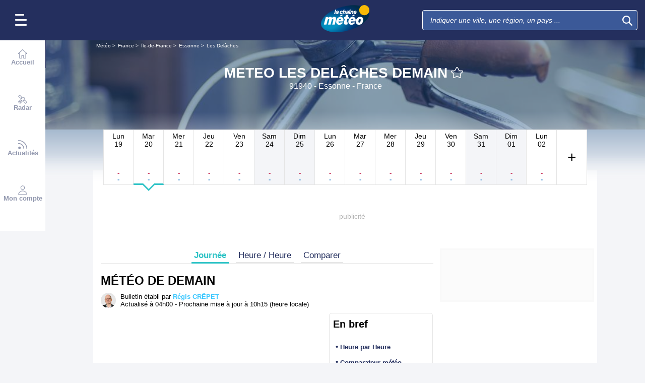

--- FILE ---
content_type: text/html; charset=UTF-8
request_url: https://www.lachainemeteo.com/meteo-france/ville-165214/previsions-meteo-les-delaches-demain
body_size: 40525
content:
<!DOCTYPE html>
<html lang="fr">
<head>
                
    <meta charset="utf-8"/>
    <meta name="viewport" content="width=device-width, initial-scale=1, maximum-scale=2, interactive-widget=resizes-content"/>


        <link rel="preload" href="https://www.lachainemeteo.com/build/main_redesign.e49767a710359563fabc.css" as="style" fetchpriority="high"/>

    <link rel="preload" href="https://cdn.appconsent.io/loader.js" as="script"/>
    <link rel="preload" href="https://cdn.hubvisor.io/wrapper/01BYK28ENND8X5G8K0AJ2DPK9E/hubvisor-lcm.js" as="script"/>

        <link rel="preconnect" href="https://c.client-context.hubvisor.io"/>

        
        
        <link rel="preconnect" href="https://securepubads.g.doubleclick.net">

        
                        
                

        <link rel="preload" href="https://www.lachainemeteo.com/build/forecast_redesign.88f788393fab3a825ac2.css" as="style"/>
    <link rel="preload"
          href="https://static5.mclcm.net/lcm2018/int/author/regis-crepet_30x30.jpg"
          as="image"
          imageSrcSet="https://static5.mclcm.net/lcm2018/int/author/regis-crepet_30x30.jpg 30w,
        https://static5.mclcm.net/lcm2018/int/author/regis-crepet_60x60.jpg 60w,
        https://static5.mclcm.net/lcm2018/int/author/regis-crepet_90x90.jpg 90w,
        https://static5.mclcm.net/lcm2018/int/author/regis-crepet_105x105.jpg 105w,
        https://static5.mclcm.net/lcm2018/int/author/regis-crepet_120x120.jpg 120w"
          type="image/jpeg"
          imagesizes="30px">


    <title>Meteo Les Delâches Demain (91940) - Essonne : Prévisions Meteo GRATUITE à 15 jours - La Chaîne Météo</title>
<meta name="description" lang="fr" content="Meteo Les Delâches Demain (91940) - Essonne &amp;#x263c; Longitude : 2.14 Latitude : 48.67 Altitude : 159m &amp;#x2600; On désigne aussi ce territoire sous le nom de « région parisienne ». Elle représente à elle seule 18,8 % de la population de la France"/>
<meta name="robots" content="noindex, follow"/>
<link rel="canonical" href="https://www.lachainemeteo.com/meteo-france/ville-165214/previsions-meteo-les-delaches-demain"/>
      <link rel="alternate" href="https://www.lachainemeteo.com/meteo-france/ville-165214/previsions-meteo-les-delaches-demain" hreflang="fr" />
    <link rel="alternate" href="https://www.lachainemeteo.ca/meteo-france/ville-165214/previsions-meteo-les-delaches-demain" hreflang="fr-ca" />
    <link rel="alternate" href="https://www.lachainemeteo.be/meteo-france/ville-165214/previsions-meteo-les-delaches-demain" hreflang="fr-be" />
    <link rel="alternate" href="https://www.lachainemeteo.ch/meteo-france/ville-165214/previsions-meteo-les-delaches-demain" hreflang="fr-ch" />
    <link rel="alternate" href="https://www.weathercrave.com/weather-forecast-france/city-165214/weather-forecast-les-delaches-tomorrow" hreflang="x-default" />
    <link rel="alternate" href="https://www.weathercrave.co.uk/weather-forecast-france/city-165214/weather-forecast-les-delaches-tomorrow" hreflang="en-gb" />
    <link rel="alternate" href="https://www.weathercrave.ca/weather-forecast-france/city-165214/weather-forecast-les-delaches-tomorrow" hreflang="en-ca" />
    <link rel="alternate" href="https://www.meteoconsult.es/tiempo-francia/ciudad-165214/previsiones-tiempo-les-delaches-manana" hreflang="es" />
    <link rel="alternate" href="https://www.meteoconsult.it/meteo-francia/citta-165214/previsioni-meteo-les-delaches-domani" hreflang="it" />




<meta property="og:site_name" content="La Chaîne Météo"/>
<meta property="og:title" content="Meteo Les Delâches Demain (91940) - Essonne : Prévisions Meteo GRATUITE à 15 jours - La Chaîne Météo"/>
<meta property="og:type" content="website"/>
<meta property="og:url" content="https://www.lachainemeteo.com/meteo-france/ville-165214/previsions-meteo-les-delaches-demain"/>
<meta property="og:description" content="Meteo Les Delâches Demain (91940) - Essonne &#x263c; Longitude : 2.14 Latitude : 48.67 Altitude : 159m &#x2600; On désigne aussi ce territoire sous le nom de « région parisienne ». Elle représente à elle seule 18,8 % de la population de la France"/>
    <meta property="og:image"
          content="https://static1.mclcm.net/iod/images/v1/69/citytheque/generique_101_4/1200x630_80_300_000000x10x0.jpg"/>

<meta name="twitter:card" content="summary"/>
<meta name="twitter:site" content="@lachainemeteo"/>
<meta name="twitter:title" content="Meteo Les Delâches Demain (91940) - Essonne : Prévisions Meteo GRATUITE à 15 jours - La Chaîne Météo"/>
<meta name="twitter:description" content="Meteo Les Delâches Demain (91940) - Essonne &#x263c; Longitude : 2.14 Latitude : 48.67 Altitude : 159m &#x2600; On désigne aussi ce territoire sous le nom de « région parisienne ». Elle représente à elle seule 18,8 % de la population de la France"/>

    <meta name="twitter:image" content="https://static1.mclcm.net/iod/images/v1/69/citytheque/generique_101_4/1200x600_80_300_000000x10x0.jpg"/>

    <meta property="fb:app_id" content="263364420578"/>

<script type="application/ld+json">
    {
        "@context": "http://schema.org",
        "@type": "Organization",
        "name": "La Chaîne Météo",
        "url": "https://www.lachainemeteo.com/meteo-france/previsions-meteo-france-aujourdhui",
        "logo":
        {
            "@context": "http://schema.org",
            "@type": "ImageObject",
            "url": "https://static5.mclcm.net/lcm2018/fr/common/logo.png"
        }
    }

</script>

    <script type="application/ld+json">
        {
            "@context": "http://schema.org",
            "@type": "Place",
            "name": "Les Delâches"
            ,
            "geo":
            {
                "@context": "http://schema.org",
                "@type": "GeoCoordinates",
                "latitude": "48.6737",
                "longitude": "2.1395",
                "elevation": "159"
                ,
                "postalCode": "91940"
                            }
                    }

    </script>









    <script>
        

        window.lcm = {};
        window.googletag = window.googletag || {cmd: []};

        window.logMeasure = () => {
};
window.logMeasureEnd = () => {
};
window.stopMeasurements = () => {
};


const builtFilesMap = new Map([['menu_core', 'https://www.lachainemeteo.com/build/menu_core.fb9ca6f53ce358e1a2d1.js'],['panel_manager', 'https://www.lachainemeteo.com/build/panel_manager.2e0cbb888fded360441e.js'],['menu_client', 'https://www.lachainemeteo.com/build/menu_client.e6f7f783152e10b0adb8.js'],['menu_small', 'https://www.lachainemeteo.com/build/menu_small.218d0e08a9e17796974e.js'],['popin', 'https://www.lachainemeteo.com/build/popin.72634c394f352a36920b.js'],['popin_store', 'https://www.lachainemeteo.com/build/popin_store.3e33f643d4103bf7e4aa.js'],['slider_store', 'https://www.lachainemeteo.com/build/slider_store.31b5fc2b0f5305ffde3a.js'],['cookies', 'https://www.lachainemeteo.com/build/cookies.3ef71970b4b16e2eb6f2.js'],['share', 'https://www.lachainemeteo.com/build/share.18d4d459d4bcfb086379.js'],['favorite', 'https://www.lachainemeteo.com/build/favorite.6a3c97d4c2aafdde3db3.js'],['user', 'https://www.lachainemeteo.com/build/user.5f7aa7b3735304d1ae9b.js'],['shortcut', 'https://www.lachainemeteo.com/build/shortcut.e2a28c86a30d6743026a.js'],['bookmark', 'https://www.lachainemeteo.com/build/bookmark.18c1bd0445e6c4659a81.js'],['slider', 'https://www.lachainemeteo.com/build/slider.c410a0d69d67397d582f.js'],['historical', 'https://www.lachainemeteo.com/build/historical.0dbe5280551188c16285.js'],['video', 'https://www.lachainemeteo.com/build/video.2d192a55acb42b5daeb6.js'],['alert', 'https://www.lachainemeteo.com/build/alert.395967d9f5ec93b69eb2.js'],['fonts', 'https://www.lachainemeteo.com/build/fonts.ae73283ac0c7667fe16b.js'],['device', 'https://www.lachainemeteo.com/build/device.3af0138b6fbbd68e6a2b.js'],['perf_client', 'https://www.lachainemeteo.com/build/perf_client.9ee097c91f1d974ae928.js'],['autocomplete', 'https://www.lachainemeteo.com/build/autocomplete.75dbc15609bd675ce6d0.js'],['autocomplete_header', 'https://www.lachainemeteo.com/build/autocomplete_header.3ff865a383818d56735c.js'],['autocomplete_section', 'https://www.lachainemeteo.com/build/autocomplete_section.a7cb17f18eaabd4562df.js'],['timetable', 'https://www.lachainemeteo.com/build/timetable.0f0db569653bf55a50f2.js'],['reporter', 'https://www.lachainemeteo.com/build/reporter.aa20337c3d1e2053f534.js'],['video_news', 'https://www.lachainemeteo.com/build/video_news.b56281473f87560846a8.js'],['meteomail', 'https://www.lachainemeteo.com/build/meteomail.7ee4f0213b8bfddc3ec5.js'],['top_poi', 'https://www.lachainemeteo.com/build/top_poi.0926c62f2263b00e6847.js'],['geo_history', 'https://www.lachainemeteo.com/build/geo_history.e8182ab77ad6a0015deb.js'],['top_section', 'https://www.lachainemeteo.com/build/top_section.2ac87af0a963e82c84a1.js'],['top_section_abroad', 'https://www.lachainemeteo.com/build/top_section_abroad.5f581e6111e2bc2e68bf.js'],['top_section_main_place', 'https://www.lachainemeteo.com/build/top_section_main_place.e1157c7cd11de2a570b0.js'],['main_video', 'https://www.lachainemeteo.com/build/main_video.c36c51f8e119e9e380a6.js'],['serie_video', 'https://www.lachainemeteo.com/build/serie_video.2db18b4fa379e622df68.js'],['near_cities_forecast', 'https://www.lachainemeteo.com/build/near_cities_forecast.9ae7e1ff45b4900a2863.js'],['live_core', 'https://www.lachainemeteo.com/build/live_core.5da167fa27827d45c555.js'],['live_5min', 'https://www.lachainemeteo.com/build/live_5min.95838bec756d1afeb032.js'],['live_graph', 'https://www.lachainemeteo.com/build/live_graph.232b659f25296e8de125.js'],['live_nav', 'https://www.lachainemeteo.com/build/live_nav.09dd8a5ad8346c8dddcc.js'],['edito_health', 'https://www.lachainemeteo.com/build/edito_health.c34788a2b19e1c1fa8f5.js'],['edito_beach', 'https://www.lachainemeteo.com/build/edito_beach.2640cf6b0e9b31e01867.js'],['edito_climate', 'https://www.lachainemeteo.com/build/edito_climate.b93fe52bb53cbd60ae8f.js'],['climate_info', 'https://www.lachainemeteo.com/build/climate_info.daa1144d8a9a09baed29.js'],['comparator_info', 'https://www.lachainemeteo.com/build/comparator_info.16f571412525932fe723.js'],['edito_live', 'https://www.lachainemeteo.com/build/edito_live.ee6ab40449af91e5b9bc.js'],['ias', 'https://www.lachainemeteo.com/build/ias.a438a7ea70ec35b40c1b.js'],['gam', 'https://www.lachainemeteo.com/build/gam.d6edf3add739768f5096.js'],['cmp', 'https://www.lachainemeteo.com/build/cmp.8efb28212bb3e362470a.js'],['ppid', 'https://www.lachainemeteo.com/build/ppid.b5948df9f31e32057107.js'],['oneplusx', 'https://www.lachainemeteo.com/build/oneplusx.2cd5bde319a541983478.js'],['mc_lcm_map', 'https://www.lachainemeteo.com/build/mc_lcm_map.a017605a77bbf3fb100d.js'],['user_agent', 'https://www.lachainemeteo.com/build/user_agent.e0f288e54dedc0043f1d.js'],['weather_news', 'https://www.lachainemeteo.com/build/weather_news.0005a5460a026f62c12d.js'],['log_ajax', 'https://www.lachainemeteo.com/build/log_ajax.8ec0ab058c33fcef77b0.js'],['refresh', 'https://www.lachainemeteo.com/build/refresh.2c8fddcd7643e275cc46.js'],['profile_user', 'https://www.lachainemeteo.com/build/profile_user.5e959935197272509847.js'],['favorites_user', 'https://www.lachainemeteo.com/build/favorites_user.a6bf6d1455ff34663bc4.js'],['meteomails_user', 'https://www.lachainemeteo.com/build/meteomails_user.31d6cfe0d16ae931b73c.js'],['pictures_user', 'https://www.lachainemeteo.com/build/pictures_user.eecfe4692482c6d2546d.js'],['subscriptions_user', 'https://www.lachainemeteo.com/build/subscriptions_user.4dd4ae2966201cecb814.js'],['means_payment_user', 'https://www.lachainemeteo.com/build/means_payment_user.b483766fab8156d2fd63.js'],['login_user', 'https://www.lachainemeteo.com/build/login_user.0e2b4965098c096a4b85.js'],['paypal', 'https://www.lachainemeteo.com/build/paypal.636aade3c06812f8eabd.js'],['form_element', 'https://www.lachainemeteo.com/build/form_element.8ba7974840f6ca1e84b1.js'],['check_password', 'https://www.lachainemeteo.com/build/check_password.07935509f85d72a05939.js'],['collapse_list', 'https://www.lachainemeteo.com/build/collapse_list.8106d888b1eade1e686f.js'],['top_beach', 'https://www.lachainemeteo.com/build/top_beach.a67995d53a461a77d7c9.js'],['dataset_filter_items', 'https://www.lachainemeteo.com/build/dataset_filter_items.d146ddcac36a662fe5d2.js'],['description_serie', 'https://www.lachainemeteo.com/build/description_serie.7cd52cdb791e70debf4c.js'],['media_reporter', 'https://www.lachainemeteo.com/build/media_reporter.f8280eb0bbe08ca228db.js'],['popin_vip_teaser', 'https://www.lachainemeteo.com/build/popin_vip_teaser.f468ae69a9d4577a7c55.js'],['utiq', 'https://www.lachainemeteo.com/build/utiq.a5e03dccb82810a0757a.js'],['webcam', 'https://www.lachainemeteo.com/build/webcam.b00e053832f7d5b45506.js'],['table_hover', 'https://www.lachainemeteo.com/build/table_hover.094d6d0777f9099b9bff.js'],['table_scroll', 'https://www.lachainemeteo.com/build/table_scroll.310af745c1e6a1fb851e.js'],['remarkable_phenomena', 'https://www.lachainemeteo.com/build/remarkable_phenomena.cc26cc7e2e319a9dff0e.js'],['legendTrip', 'https://www.lachainemeteo.com/build/legendTrip.a119126e5fb4740db7a5.js'],['vod', 'https://www.lachainemeteo.com/build/vod.772af801a9cee9a47211.js'],['hour_by_hour_day', 'https://www.lachainemeteo.com/build/hour_by_hour_day.d3ff3230067a1d73b6da.js'],['mails_user', 'https://www.lachainemeteo.com/build/mails_user.bd28b2b067b552f3f0c5.js'],['popin_mails_user', 'https://www.lachainemeteo.com/build/popin_mails_user.8e86f9b7133ace150c49.js'],['alertmail', 'https://www.lachainemeteo.com/build/alertmail.7ee4f0213b8bfddc3ec5.js'],['flash', 'https://www.lachainemeteo.com/build/flash.015222fcaa2ce78c822f.js'],['menu_alert', 'https://www.lachainemeteo.com/build/menu_alert.3b46339c9079d1358bf4.js'],['health', 'https://www.lachainemeteo.com/build/health.d4b7e161ca2b65178a49.js']]);
class BuiltFilesAccessor {
    #a;

    constructor(e) {
        this.#a = e ?? new Map
    }

    getFileName(e) {
        let s = this.#a.get(e);
        if (!s) throw Error(`Can't find "${e}" in built list.`);
        return s
    }
}const filesAccessor = new BuiltFilesAccessor(builtFilesMap);builtFiles = {getFileName: filesAccessor.getFileName.bind(filesAccessor)};class FetchWrapper {
    #a = window.location.href;
    #b = window.location.origin;

    async fetch(e, t = {}) {
        let s = new URL(e, this.#a), n = s.origin !== this.#b, o = {mode: "cors", ...t},
            r = new Headers(o.headers || {}), a = (o.method || "GET").toUpperCase(), h = s.toString(),
            i = void 0 !== o.json,
            c = r.has("Content-Type") && r.get("Content-Type")?.toLowerCase().startsWith("application/json");
        (i || c) && (r.set("Content-Type", "application/json"), i && (o.body = JSON.stringify(o.json), delete o.json)), n ? i || c ? (o.headers = r, "GET" !== a && console.debug("[lcm.fetch] Cross-origin complex request may trigger CORS preflight:", h)) : o.headers = new Headers(o.headers || {}) : (r.set("X-Requested-With", "XMLHttpRequest"), o.headers = r), o.headers = r;
        let p = await fetch(h, o);
        if (!p.ok) {
            let d = p.statusText ? ` (${p.statusText})` : "";
            throw Error(`Fetch error: ${p.status}${d} for URL ${h}`)
        }
        return p
    }
}const fetchInstance = new FetchWrapper;window.lcm.fetch = fetchInstance.fetch.bind(fetchInstance);class Logger {
    static #a = {success: 1, add: 1, info: 1, user: 1, deprecated: 2, warning: 2, error: 3, errorLog: 4};
    static #b = {
        success: {str: "s", c: "#292929", bgc: "#6BEC7C"},
        add: {str: "a", c: "#292929", bgc: "#6BEC7C"},
        info: {str: "i", c: "#292929", bgc: "#00b0b0"},
        user: {str: "u", c: "#fff", bgc: "#a00"},
        deprecated: {str: "d", c: "#fff", bgc: "#ed7d04"},
        warning: {str: "w", c: "#fff", bgc: "#ed7d04"},
        error: {str: "e", c: "#fff", bgc: "#f00"},
        errorLog: {str: "e", c: "#fff", bgc: "#f00"}
    };
    #c;
    #d = JSON.parse(sessionStorage.getItem("logDebugEnabled")) || !1;
    #e;

    constructor(e, r) {
        this.#c = e, this.#e = r, !1 === this.#d && /log/.test(new URLSearchParams(window.location.search).get("extra")) && (sessionStorage.setItem("logDebugEnabled", 1), this.#d = !0)
    }

    log({module: e, type: r = "info", data: g = []}) {
        let o = Logger.#a[r] || 0;
        if (!this.#d && o < this.#c) return;
        let c = Logger.#b[r], t = new Date,
            l = `${t.getHours()}:${t.getMinutes()}:${t.getSeconds()}.${t.getMilliseconds()}`,
            a = [`%c${l}%c${e}%c${c.str}`, "color: #000; padding: 1px 3px; border-radius: 3px 0 0 3px; background: #cecece;", "color: #fff; padding: 1px 3px; border-radius: 3px 0 0 3px; background: #0000bd;", `color: ${c.c}; padding: 1px 3px; border-radius: 0 3px 3px 0; background: ${c.bgc};`];
        console.log.apply(console, a.concat(g)), o >= this.#c && this.#f({module: e, data: g, type: r})
    }

    #f({module: e, data: r, type: g}) {
        try {
            window.lcm && window.lcm.logAjax && "function" == typeof window.lcm.logAjax.log ? window.lcm.logAjax.log({
                url: window.location.href,
                module: e,
                type: g,
                data: JSON.stringify(r),
                ua: navigator.userAgent,
                logUrl: this.#e
            }) : console.error("LogAjax module not ready.")
        } catch (o) {
            console.error("Problem while logging to ajax:", o)
        }
    }
}const loggerInstance = new Logger(
            4,
            'https://www.lachainemeteo.com/ajax/log'
);
_log = ({module, type = 'info', data = []}) => {
    loggerInstance.log({module, type, data});
};class Evt {
    #a = new Set;
    #b = "lcmc_";
    version = "2.0.0";

    listen(e, t) {
        this.#a.has(e) ? t() : document.addEventListener(this.#b + e, t, {once: !0})
    }

    dispatch(e) {
        "function" == typeof _log && _log({module: "Evt", type: "success", data: e}), this.#a.add(e);
        let t = new Event(this.#b + e);
        document.dispatchEvent(t)
    }
}window.evt = new Evt, document.addEventListener("DOMContentLoaded", () => {
    window.evt.dispatch("DOMContentLoaded")
});class ScriptLoader {
    #a = {};

    loadScript(e) {
        let r;
        try {
            r = builtFiles.getFileName(e)
        } catch (t) {
            console.error("Error fetching built filename:", t, e);
            return
        }
        if (e in this.#a) return;
        this.#a[e] = !0;
        let a = document.createElement("script");
        a.async = !0, a.src = r;
        let d = /\.min$/.test(e) ? `${e.slice(0, -4)}Loaded` : `${e}Loaded`;
        a.onload = () => {
            window.evt.dispatch(d)
        }, a.onerror = () => {
            console.error("Error loading file:", e, r), delete this.#a[e]
        }, document.head.appendChild(a)
    }
}const loaderInstance = new ScriptLoader;window.loadScriptBuild = loaderInstance.loadScript.bind(loaderInstance);const isHoverEnable = () => !window.matchMedia("(any-hover: none)").matches;window.isHoverEnable = () => !window.matchMedia("(any-hover: none)").matches;class Breakpoint {
    #a = [{id: "xxxl", mediaQuery: "(min-width: 2530px)"}, {id: "xxl", mediaQuery: "(min-width: 1440px)"}, {
        id: "xl",
        mediaQuery: "(min-width: 1280px)"
    }, {id: "l", mediaQuery: "(min-width: 1000px)"}, {id: "m", mediaQuery: "(min-width: 768px)"}, {
        id: "s",
        mediaQuery: "(min-width: 576px)"
    }, {id: "xs", mediaQuery: "(min-width: 360px)"}, {id: "xxs", mediaQuery: "(min-width: 320px)"}];
    #b = null;
    #c = 50;
    #d;

    constructor() {
        this.#d = this.#a[this.#a.length - 1].id
    }

    #e() {
        !this.#b && (this.#b = setTimeout(() => {
            this.#f(), this.#b = null
        }, this.#c))
    }

    #f(e = !1) {
        let i = this.#d;
        for (let t of this.#a) if (window.matchMedia(t.mediaQuery).matches) {
            i = t.id;
            break
        }
        let r = this.#d;
        this.#d = i, !1 === e && r !== this.#d && (document.dispatchEvent(new CustomEvent("breakpointChange", {
            detail: {
                size: this.#d,
                previous: r
            }
        })), document.dispatchEvent(new CustomEvent(`breakpoint${i.toUpperCase()}`, {detail: {size: this.#d}})))
    }

    load() {
        let e = e => {
            e.preventDefault(), this.#e()
        };
        window.addEventListener("resize", e, !1), window.addEventListener("orientationchange", e, !1), this.#f(!0), evt.dispatch("breakpoint")
    }

    getCurrent() {
        return this.#d
    }
}(() => {
    let e = new Breakpoint;
    window.lcm.breakpoint = e, e.load()
})();class Lazyload {
    #a = null;

    #b(target) {
        let functionPath = target.dataset.onload;
        if (functionPath) try {
            let func = window[functionPath] || eval(`window.${functionPath}`);
            "function" == typeof func ? func.call(target) : console.error(`Lazyload: Function not found or non-callable: ${functionPath}`, target)
        } catch (e) {
            console.error(`Lazyload: Error executing ${functionPath}`, e, target)
        }
    }

    #c = (a, t) => {
        a.forEach(a => {
            if (!a.isIntersecting) return;
            let e = a.target;
            e.dataset.srcset && (e.srcset = e.dataset.srcset), e.dataset.src && (e.src = e.dataset.src), e.dataset.poster && (e.poster = e.dataset.poster), e.dataset.onload && (e.dataset.evt ? evt.listen(e.dataset.evt, () => {
                this.#b(e)
            }) : this.#b(e)), e.classList.remove("lazyload"), _log({
                module: "lazyload",
                data: e
            }), e.classList.add("lazyloaded"), t.unobserve(e)
        })
    };

    constructor() {
        evt.listen("DOMContentLoaded", () => {
            this.checkLazyload()
        }), evt.dispatch("lazyload")
    }

    addLazyload(a) {
        let t = {
            threshold: a.dataset.threshold ? parseFloat(a.dataset.threshold) : 0,
            rootMargin: a.dataset.margin || "0px"
        };
        a.dataset.root && (t.root = document.getElementById(a.dataset.root) || null);
        let e = new IntersectionObserver(this.#c, t);
        e.observe(a)
    }

    checkLazyload() {
        document.querySelectorAll(".lazyload").forEach(a => {
            this.addLazyload(a)
        })
    }
}window.lcm.lazyload = new Lazyload;class Device {
    static #a = "mobile";
    static #b = "tablet";
    static #c = "desktop";
    #d = "";

    constructor() {
        this.load(), "" === this.#d && this.#e(), _log({
            module: "Device",
            type: "info",
            data: {deviceType: this.getDeviceType()}
        })
    }

    load() {
        evt.listen("breakpoint", () => {
            this.#e(), _log({
                module: "Device",
                type: "info",
                data: {deviceType: this.getDeviceType()}
            }), evt.dispatch("deviceType")
        })
    }

    getDeviceType() {
        return this.#d
    }

    isMobile() {
        return this.#d === Device.#a
    }

    isTablet() {
        return this.#d === Device.#b
    }

    isDesktop() {
        return this.#d === Device.#c
    }

    #e() {
        let e = window.lcm.breakpoint.getCurrent(), i;
        i = ["xxs", "xs", "s"].includes(e) ? Device.#a : "m" !== e || window.isHoverEnable() ? Device.#c : Device.#b, this.#d = i
    }
}window.lcm.device = new Device;class NodeSize {
    #a = new Map;
    #b = new Map;

    listen(e) {
        if (!e) return console.error("nodeSize : can't find node"), Promise.reject(Error("Node not found"));
        if (this.#a.has(e)) return this.#a.get(e);
        let t = new Promise(t => {
            let s = new ResizeObserver(i => {
                let n = i[0].contentRect, r = {width: n.width, height: n.height};
                s.unobserve(e), this.#b.delete(e), t(r)
            });
            this.#b.set(e, s), s.observe(e)
        });
        return this.#a.set(e, t), t
    }
}window.nodeSize = new NodeSize;document.addEventListener("DOMContentLoaded", () => {
    loadScriptBuild('log_ajax');
});(() => {
        class CmpShort {

        constructor() {
            this._uuid = null;
        }

        _setCookieSession(name, value) {
            _log({module: 'CMP', data: ['set cookie', name, value]});
            const domain = '.lachainemeteo.com';
            const path = '/';
            let data = value;
            const date = new Date();
            date.setTime(date.getTime() + (364 * 86400000));
            document.cookie = name + '=' + data
                + '; domain=' + domain
                + '; expires=' + date.toUTCString()
                + '; path=' + path;
        }

        _getCookieSession(name) {
            _log({module: 'CMP', data: `get cookie : ${name}`});
            const oRegex = new RegExp('[; ]?' + name + '=([^;]*)');
            return ((' ' + document.cookie).match(oRegex)) ? RegExp["$1"] : null;
        }

        getUuid() {
            return this._uuid;
        }

        _setCmpUuid() {
            let cmp_uuid = this._getCookieSession('cmp_v2_uuid');
            _log({module: 'CMP', data: `cmp_uuid : ${cmp_uuid}`});
            if (cmp_uuid === null) {
                cmp_uuid = `cmp${((new Date()).getTime() + Math.random())}`;
                _log({module: 'CMP', data: `cmp_uuid : ${cmp_uuid}`});
                this._setCookieSession('cmp_v2_uuid', cmp_uuid);
            }

            this._uuid = cmp_uuid;
        }

                load() {
            this._setCmpUuid();
        }
    }

    window.lcm.cmpShort = new CmpShort();
    window.lcm.cmpShort.load();

    window.loadCmpScripts = () => {
                window.configSFBXAppConsent = {
            appKey: 'e2486122\u002Dc57c\u002D4f0f\u002Daee5\u002Dfbdf7f3b2704',
            forceGDPRApplies: true,
            uuid: window.lcm.cmpShort.getUuid(),
            callbacks: {
                init: (error, state) => {
                    _log({module: "CMP", data: [state, error]})
                },
                show: (error) => {
                    if (error !== null) {
                        _log({module: "CMP", data: ["show", error], type: 'warning'})
                    }
                },
                listener: (tcData, success) => {
                    if (tcData !== null) {
                        _log({module: "CMP", data: [tcData.eventStatus]})
                    }

                    evt.listen('cmpLoaded', () => {
                        window.lcm.cmp.check(tcData, success)
                    });
                }
            }
        };
                logMeasure('cmp', 'file');
        const sCMP = document.createElement('script');
        sCMP.src = 'https://cdn.appconsent.io/loader.js';
        sCMP.async = true;
        document.head.appendChild(sCMP);
        sCMP.onload = () => {
            logMeasureEnd('cmp', 'file');
            _log({module: 'CMP', type: 'success', data: 'cmp.js tier loaded'});
            evt.dispatch('cmpScriptTierLoaded');
        };

                            loadScriptBuild('cmp');
        
    };

            loadCmpScripts();
        
evt.listen('cmpLoaded', () => {
    window.lcm.cmp.setConfig({
        appKey: 'e2486122\u002Dc57c\u002D4f0f\u002Daee5\u002Dfbdf7f3b2704',
        domain: '.lachainemeteo.com',
        isPrem: false,
        isConnected:         false  ,
        customPopinCss: 'https://www.lachainemeteo.com/build/popin_redesign.8c31510475db1202fb9f.css',
        subscribeUrl: 'https://www.lachainemeteo.com/videos-meteo/streaming',
        loginUrl: 'https://www.lachainemeteo.com/sign-in',
        textes: {
            subscription: {
                title: `Naviguer\u0020sur\u0020le\u0020site\u0020La\u0020Cha\u00EEne\u0020M\u00E9t\u00E9o`,
                message: `Vous avez choisi de refuser les cookies, notamment ceux concernant la publicité personnalisée.
                            <br /><br />
                            La publicité permet de proposer gratuitement des prévisions élaborées par une équipe de météorologues professionnels, des bulletins vidéos et autres contenus exclusifs.
                            <br /><br />
                            Nous vous proposons donc d'accéder au site gratuitement en acceptant les cookies, ou de vous abonner à nos services, à vous de voir ;-)
                `,
                buttons: [
                    'Je\u0020m\u0027abonne',
                    'Je\u0020change\u0020d\u0027avis\u0020et\u0020j\u0027accepte\u0020les\u0020cookies',
                    'D\u00E9j\u00E0\u0020abonn\u00E9\u0020\u003F\u0020Je\u0020me\u0020connecte',
                ]
            }
        }
    });
    window.lcm.cmp.load();
});    
})();(() => {
    class GamPlacement {
        getInstance() {
            return new GamPlacement();
        }

        constructor() {
            this.invCode = null;
            this.slotName = null;
            this.tag = null;
            this.sizes = null;
            this.isAtf = null;
            this.refreshActive = null;
            this.refreshDelay = null;
            this.refreshCurrent = null;
            this.refreshVisible = null;
            this.target = null;
            this.slot = null;
            this.targeting = null;
        }
    }

    window.lcm.newGamPlacement = new GamPlacement();

    window.lcm.gamConfig = {
        targeting: [],
        gamSlots: {
            desktop: [],
            tablet: [],
            mobile: []
        },
        readyDiv: [],
        closeAd: {}
    };

    window.lcm.ads = {};

    class Slot {
        constructor() {
            this._idGam = null;
            this._idDom = null;
            this._bp = null;
            this._invCode = null;
        }

        setIdGam(v) {
            this._idGam = v;
        }

        setIdDom(v) {
            this._idDom = v;
        }

        setBp(v) {
            this._bp = v;
        }

        setInvCode(v) {
            this._invCode = v;
        }
    }

    class SlotCollection {
        constructor() {
            this.currentBreakpoint = null;
            this.allowedCollection = {};
            this.currentCollection = {};
        }

        setConfig(gamConfig) {
            gamConfig.readyDiv.forEach(div => {
                div.display_bp.forEach(bp => {
                    if (!this.allowedCollection[bp]) {
                        this.allowedCollection[bp] = {};
                    }
                    if (!this.allowedCollection[bp][div.tag]) {
                        this.allowedCollection[bp][div.tag] = [];
                    }
                    let obj = new Slot();
                    obj.setIdGam(div.tag);
                    obj.setIdDom(div.target);
                    obj.setBp(bp);


                    let device = this._getDeviceByBreakpoint(bp);

                    let gamPlacement = null;
                    for (let k = 0; k < gamConfig.gamSlots[device].length; k++) {
                        if (gamConfig.gamSlots[device][k].slotName === div.tag) {
                            gamPlacement = gamConfig.gamSlots[device][k];
                            break;
                        }
                    }
                    if (gamPlacement !== null) {
                        obj.setInvCode(gamPlacement.invCode);
                    }
                    this.allowedCollection[bp][div.tag].push(obj);

                });

            });
            return this;
        }

        run(breakpoint) {

            this.currentBreakpoint = breakpoint;
            this.currentCollection = this.allowedCollection[this.currentBreakpoint];

            _log({module: 'SlotCollection', data: [`run`, {'allowedCollection': this.allowedCollection}]});

            return this;
        }

        getSlotsByGamId() {
            return this.currentCollection;
        }

        _getDeviceByBreakpoint(bp) {
            let device = 'desktop';
            if (['xxs', 'xs', 's'].indexOf(bp) !== -1) {
                device = 'mobile';
            } else if (['m'].indexOf(bp) !== -1) {
                device = 'tablet';
            }
            return device;
        }

        addSlotVideo(videoConfig, targetId) {
            ['l', 'm', 's', 'xl', 'xs', 'xxs', 'xxl', 'xxxl'].forEach(bp => {
                if (!this.allowedCollection[bp]) {
                    this.allowedCollection[bp] = {};
                }
                let device = this._getDeviceByBreakpoint(bp);

                if (!this.allowedCollection[bp][videoConfig[device].idGam]) {
                    this.allowedCollection[bp][videoConfig[device].idGam] = [];
                }

                let obj = new Slot();
                obj.setBp(bp);
                obj.setInvCode(videoConfig[device]['invCode']);
                obj.setIdGam(videoConfig[device].idGam);
                obj.setIdDom(targetId);

                this.allowedCollection[bp][videoConfig[device].idGam].push(obj);
            });


        }
    }

    window.lcm.ads.slotCollection = new SlotCollection();

    class Keywords {
        constructor() {
            this._currentDevice;
            this._globals = [];
            this._globalsPrebid = [];
            this._globals1PlusX = [];
            this._slots = {};//by device
            this._videos = {};

            this.setDevice(this._getBreakpointDevice(window.lcm.breakpoint.getCurrent()));
        }

        setDevice(name) {
            _log({module: 'Keyword', data: ['set device', name]});
            this._currentDevice = name;
        }

        setGlobals(arr) {
            _log({module: 'Keyword', data: ['set globals', arr]});
            this._globals = this._globals.concat(arr);
        }

        setGlobalsPrebid(obj) {
            _log({module: 'Keyword', data: ['set globals prebid', obj]});
            for (let k in obj) {
                this._globalsPrebid.push({key: k, value: obj[k]});
            }
        }

        setGlobals1PlusX(obj) {
            _log({module: 'Keyword', data: ['set globals 1PlusX', obj]});
            for (let k in obj) {
                this._globals1PlusX.push({key: k, value: obj[k]});
            }
        }
        _initSlot(slotName) {
            if (!this._slots[this._currentDevice]) {
                this._slots[this._currentDevice] = {};
            }
            if (!this._slots[this._currentDevice][slotName]) {
                this._slots[this._currentDevice][slotName] = [];
            }
        }

        delSlot(slotName) {
            this._initSlot(slotName);
            this._slots[this._currentDevice][slotName] = [];
        }

        setSlot(slotName, obj) {
            _log({module: 'Keyword', data: ['set slot', slotName, obj]});
            this._initSlot(slotName);
            for (let k in obj) {
                this._slots[this._currentDevice][slotName].push({key: k, value: obj[k]});
            }
        }

        getGlobals() {//call depuis gam
            return this._globals;
        }

        getGlobalsPrebid() {//call depuis ias
            return this._globalsPrebid;
        }

        // TODO use for HBV only 1plusX et ctx1plusx
        getGlobals1PlusX() {
            return this._globals1PlusX;
        }
        getBySlotName(slotName) {
            _log({module: 'Keyword', data: ['get by slot name', slotName]});
            try {
                const test = this._slots[this._currentDevice][slotName];
                if (test === undefined) {
                    throw 'slotName not found';
                }
                return test;
            } catch (e) {
                return [];
            }
        }

        getKwValue(slotName, keyName) {
            const kwList = this.getBySlotName(slotName);
            let kwValue = '';
            if (kwList) {
                const kwObj = kwList.filter(x => x.key === keyName);
                if (kwObj.length) {
                    kwValue = kwObj[0].value;
                }
            }
            return kwValue;
        }

        setVideoKw(videoName, str) {
            this._videos[videoName] = str;
        }

        getVideoKw(videoName) {
            _log({module: 'Keyword', data: ['get video KW', videoName]});
            try {
                const test = this._videos[videoName];
                if (test === undefined) {
                    throw 'videoName not found';
                }
                return test;
            } catch (e) {
                return '';
            }
        }

        _getBreakpointDevice(breakpoint) {
            let device = null;
            if (['xxs', 'xs', 's'].indexOf(breakpoint) !== -1) {
                device = 'mobile';
            } else if (['m'].indexOf(breakpoint) !== -1) {
                device = 'tablet';
            } else if (['l', 'xl', 'xxl', 'xxxl'].indexOf(breakpoint) !== -1) {
                device = 'desktop';
            }
            return device;
        }

    }

    window.lcm.ads.keywords = new Keywords();

    window.Hubvisor = window.Hubvisor || {cmd: []};


})();
// UTIQ


// Force Host

window.dataLayer = window.dataLayer || [];
window.Utiq = window.Utiq || {};
window.Utiq.config = {
    listeners: {
        onEligibilityChecked: ({ isEligible }) => {
            if (isEligible) {
                _log({module: 'Utiq', data: 'User is eligible', type: 'info'});
                addUtiqLinkRedesign();
            } else {
                _log({module: 'Utiq', data: 'User is not eligible', type: 'info'});
            }
        },
        onConsentManagerStatusChanged: ({ status }) => {
            handleConsentStatusChange(status);
        },
        onIdsAvailable: ({ mtid }) => {
            _log({module: 'Utiq', data: 'Ids are available', type: 'info'});
            window.lcm.cmp.setUtiqMartechPass(mtid);
            _log({module: 'Utiq', data: 'lefigaro syncIds utiq', type: 'info'});
            ope("lefigaro", "syncIds", [`utiq:${mtid}`]);
        }
    }
};

evt.listen('cmpAccepted', () => {
    loadScriptBuild('utiq');
});

evt.listen('utiqLoaded', () => {
    if ( window.lcm.cmp !== 'undefined') {
        if (window.lcm.cmp.getAllConsents()) {
            window.lcm.utiq.updateVisits();
            if (window.lcm.utiq.getNbVisits() > 1) {
                (() => {
                    const s = document.createElement("script");
                    s.type = 'text/javascript';
                    s.src = "https://utiq.lachainemeteo.com/utiqLoader.js";
                    s.onload = () => {
                        _log({
                            module: 'Utiq',
                            data: {msg: "Utiq Script added", cmpAllConsents: window.lcm.cmp.getAllConsents(), nbVisits: window.lcm.utiq.getNbVisits()}
                        });
                        evt.dispatch('utiq_tier_loaded');
                    };
                    s.onerror = () => {
                        console.error("Failed to load Utiq script.");
                    };

                    document.head.appendChild(s);
                })();
            }
        } else {
            _log({
                module: 'Utiq',
                data: {
                    msg: "Utiq can't be launch before accepted CMP",
                    cmpAllConsents: window.lcm.cmp.getAllConsents(),
                    nbVisits: window.lcm.utiq.getNbVisits()
                }
            });
        }
    }
});

const addUtiqLinkRedesign = () => {
    let utiqLink = document.getElementById('leadUtiqLink');
    if (!utiqLink) {
        let linksElt = document.querySelector("#footer .sitemap");
        if (linksElt) {
            let utiqItem = document.createElement("li");
            let utiqLink = document.createElement("a");

            utiqLink.id = 'leadUtiqLink';
            utiqLink.classList.add('link');
            utiqLink.href = "https\u003A\/\/www.lachainemeteo.com\/services\u002Dmeteo\/info\/utiq";
            utiqLink.text = "G\u00E9rer\u0020Utiq";

            utiqItem.classList.add('item');
            utiqItem.insertAdjacentElement('beforeend', utiqLink);
            linksElt.insertAdjacentElement("beforeend", utiqItem);
        }
    }
};

const handleConsentStatusChange = (status) => {
    _log({module: 'Utiq', data: {consent: status}, type: 'info'});
    window.dataLayer = window.dataLayer || [];
    window.dataLayer.push({
        event: 'ga_event',
        'ga_event.category': 'utiq',
        'ga_event.action': 'consentStatusChanged',
        'ga_event.label': status
    });
};

evt.listen('DOMContentLoaded', () => {
    if (document.cookie.indexOf("utiq_consent_status") > 0) {
        addUtiqLinkRedesign();
    }
});

loadScriptBuild('oneplusx');
evt.listen('oneplusxLoaded', () => {

    evt.listen('cmpScriptTierLoaded', () => {
        logMeasure('onePlusX', 'display');
        window.lcm.onePlusX.load();
    });
});

(() => {
    class Hubvisor {

        constructor() {
            this._hubvisor_firstLoad = true;
            this._hubvisor_request_timeout = 6E3;
            this._hubvisor_display_timeout = null;
            this._hubvisor_video_timeout = null;
            this._video_enable = false;
            this.chronos = {
                logDisplaySent:true,
                logVideoSent:true,
                display:{
                    start:performance.now(),
                    end:performance.now()
                },
                video:{
                    start:performance.now(),
                    end:performance.now()
                },
                script:{
                    start:performance.now(),
                    end:performance.now()
                }
            };
                                                                                }


        load() {
            logMeasure('hubvisor-display-all', 'display');
            if (this._video_enable) {
                logMeasure('hubvisor-instream-all', 'display');
            }

            this._loadScript();
            this._loadEvents();
        }

        _loadEvents() {
            _log({module: 'Hubvisor', type: 'success', data: 'hubvisor _loadEvents'});
            evt.listen('onePlusX_keywords', () => {
                window.Hubvisor.cmd.push(() => {
                    _log({module: 'Hubvisor', type: 'success', data: 'hubvisor CMD queue is ok'});
                    window['Hubvisor']('ready', null, () => {
                        _log({module: 'Hubvisor', type: 'success', data: 'hubvisor ready'});
                        this._setInvcodeForHubvisor();

                        logMeasure('hubvisor-tcf', 'display');


                        window.__tcfapi('addEventListener', 2, (tcData, success) => {
                            _log({module: 'Hubvisor', type: 'success', data: ['hubvisor tcf', tcData]});

                            if (tcData.eventStatus === 'tcloaded' || tcData.eventStatus === 'useractioncomplete') {
                                logMeasureEnd('hubvisor-tcf', 'display');
                                logMeasure('hubvisor-cmp-display', 'display');
                                if (this._video_enable) {
                                    logMeasure('hubvisor-cmp-instream', 'display');
                                }


                                this._hbvDisplayTimeout();

                                if (this._video_enable) {
                                    this._hbvVideoTimeout();
                                }

                            }
                        });

                        this._callDisplayForHubvisor();

                        if (this._video_enable) {
                            // TODO check etranger
                            this._callVideoForHubvisor();
                        }
                    });
                });
            });
        }

        _hbvDisplayTimeout() {
            this._hubvisor_display_timeout = setTimeout(() => {
                if(!this.chronos.logDisplaySent) {
                    this.chronos.logDisplaySent = true;
                    this.chronos.display.end = performance.now();
                    evt.listen('log_ajaxLoaded', () => {
                        window.lcm.logAjax.log({
                            url: window.location.href,
                            module: 'hubvisor',
                            infos: {
                                type: 'display',
                                state: 'timeout',
                                timings: {
                                    script: Math.round(this.chronos.script.end - this.chronos.script.start),
                                    display: Math.round(this.chronos.display.end - this.chronos.display.start)
                                }
                            },
                            ua: navigator.userAgent
                        });
                    });
                }
                _log({module: 'Hubvisor', type: 'warning', data: 'hubvisor request display timeout'});

                evt.listen('gamLoaded', () => {
                    window.lcm.gam.validatePrebid('hubvisor');
                });

                logMeasureEnd('hubvisor-display', 'timeout');
            }, this._hubvisor_request_timeout);
        }

        _hbvVideoTimeout() {
            this._hubvisor_video_timeout = setTimeout(() => {
                if(!this.chronos.logVideoSent) {
                    this.chronos.logVideoSent = true;
                    this.chronos.video.end = performance.now();
                    evt.listen('log_ajaxLoaded', () => {
                        window.lcm.logAjax.log({
                            url: window.location.href,
                            module: 'hubvisor',
                            infos: {
                                type: 'instream',
                                state: 'timeout',
                                timings: {
                                    script: Math.round(this.chronos.script.end - this.chronos.script.start),
                                    video: Math.round(this.chronos.video.end - this.chronos.video.start)
                                }
                            },
                            ua: navigator.userAgent
                        });
                    });
                }
                _log({module: 'Hubvisor', type: 'warning', data: 'hubvisor request video timeout'});
                evt.dispatch('hubvisor_stopWaitForBids');
                logMeasureEnd('hubvisor-instream', 'timeout');
            }, this._hubvisor_request_timeout);
        }

        _loadScript() {
            this.chronos.script.start = performance.now();
            _log({module: 'Hubvisor', type: 'success', data: 'hubvisor.js start loaded'});
            logMeasure('hubvisor', 'file');
            const script = document.createElement('script');
            script.src = 'https://cdn.hubvisor.io/wrapper/01BYK28ENND8X5G8K0AJ2DPK9E/hubvisor-lcm.js';
            script.async = true;
            document.head.appendChild(script);
            script.onload = () => {
                this.chronos.script.end = performance.now();
                logMeasureEnd('hubvisor', 'file');
                _log({module: 'Hubvisor', type: 'success', data: 'hubvisor.js tier loaded'});
            };
        }

        _getTargetingForHubvisor() {
                        let globalFormated = {};
            let globalList = window.lcm.ads.keywords.getGlobals();
            globalList.forEach((item) => {
                globalFormated[item.key] = item.value;
            });

            let global1PlusXList = window.lcm.ads.keywords.getGlobals1PlusX();
            global1PlusXList.forEach((item) => {
                globalFormated[item.key] = item.value;
            });
            _log({
                module: 'Hubvisor',
                type: 'success',
                data: {msg: 'hubvisor targeting (keywords)', 'kw': globalFormated}
            });

            return globalFormated;
        }

        _setInvcodeForHubvisor() {
            const invCodes = [];

            let targeting = this._getTargetingForHubvisor();

            let slotsByGamId = window.lcm.ads.slotCollection.getSlotsByGamId();
            for (let gamId in slotsByGamId) {
                slotsByGamId[gamId].forEach((slot) => {
                    
                    // HBV object {invcode:string,targeting:{}}
                    invCodes.push({invcode: slot._invCode, targeting: targeting});
                                    });
            }

            this._setInvcodeForHubvisorGeneric(invCodes);
        }

        _setInCodesForRefresh(invCode) {
            const invCodes = [];
            let targeting = this._getTargetingForHubvisor();

            // HBV object {invcode:string,targeting:{}}
            invCodes.push({invcode: invCode, targeting: targeting});

            this._setInvcodeForHubvisorGeneric(invCodes);
        }

        _setInvcodeForHubvisorGeneric(invCodes) {
            _log({module: 'Hubvisor', data: [`_setInvcodeForHubvisorGeneric`, {'invCode': invCodes}]});
            window.Hubvisor.cmd.push(() => {
                window.Hubvisor('extra:set-invcodes', invCodes);
            });
        }


        _callDisplayForHubvisor() {
            this.chronos.display.start = performance.now();
            logMeasure('hubvisor-evt-display', 'display');
            logMeasure('hubvisor-display', 'timeout');
            _log({module: 'Hubvisor', data: ['Hubvisor call display ...']});


            // event execute bids
            window.Hubvisor('register-bids-handler', placements => {
                clearTimeout(this._hubvisor_display_timeout);
                this._hubvisor_display_timeout = null;
                if(!this.chronos.logDisplaySent) {
                    this.chronos.logDisplaySent = true;
                    this.chronos.display.end = performance.now();
                    evt.listen('log_ajaxLoaded', () => {
                        window.lcm.logAjax.log({
                            url: window.location.href,
                            module: 'hubvisor',
                            infos: {
                                type: 'display',
                                state: 'complete',
                                timings: {
                                    script: Math.round(this.chronos.script.end - this.chronos.script.start),
                                    display: Math.round(this.chronos.display.end - this.chronos.display.start)
                                }
                            },
                            ua: navigator.userAgent
                        });
                    });
                }

                _log({module: 'Hubvisor', data: ['Hubvisor display result', placements]});

                placements.forEach(({placementId, targetings}) => {
                    if (Object.entries(targetings).length) {
                        window.lcm.ads.keywords.delSlot(placementId);
                        window.lcm.ads.keywords.setSlot(placementId, targetings);

                        if (this._hubvisor_firstLoad === false) {
                            evt.listen('gamLoaded', () => {
                                window.lcm.gam.refreshTagBySlotName(placementId);
                            });
                        }

                    }
                });
                logMeasureEnd('hubvisor-cmp-display', 'display');
                logMeasureEnd('hubvisor-evt-display', 'display');
                logMeasureEnd('hubvisor-display-all', 'display');

                if (this._hubvisor_firstLoad === true) {
                    evt.listen('gamLoaded', () => {
                        window.lcm.gam.validatePrebid('hubvisor');
                    });
                }
                this._hubvisor_firstLoad = false;

            });


        }

        _callVideoForHubvisor() {
            this.chronos.video.start = performance.now();
            logMeasure('hubvisor-instream', 'timeout');
            logMeasure('hubvisor-evt-instream', 'display');
            _log({module: 'Hubvisor', data: ['Hubvisor call video ...']});


            window.Hubvisor('instream:on-bids-ready', bids => {
                clearTimeout(this._hubvisor_video_timeout);
                this._hubvisor_video_timeout = null;

                if(!this.chronos.logVideoSent) {
                    this.chronos.logVideoSent = true;
                    this.chronos.video.end = performance.now();
                    evt.listen('log_ajaxLoaded', () => {
                        window.lcm.logAjax.log({
                            url: window.location.href,
                            module: 'hubvisor',
                            infos: {
                                type: 'instream',
                                state: 'complete',
                                timings: {
                                    script: Math.round(this.chronos.script.end - this.chronos.script.start),
                                    video: Math.round(this.chronos.video.end - this.chronos.video.start)
                                }
                            },
                            ua: navigator.userAgent
                        });
                    });
                }
                _log({module: 'Hubvisor', data: ['Hubvisor instream result', bids]});

                bids.players.forEach(player => {
                    window.lcm.ads.keywords.setVideoKw(player.playerId, player.queryFragment.trim());
                });

                evt.listen('cmpAccepted', () => {
                    evt.dispatch('hubvisor_stopWaitForBids');
                });

                logMeasureEnd('hubvisor-cmp-instream', 'display');
                logMeasureEnd('hubvisor-evt-instream', 'display');
                logMeasureEnd('hubvisor-instream-all', 'display');
            });


        }

        hubvisorRefreshTag(slot) {
            // slot de gam (nouveau invCode)
            this._setInCodesForRefresh(slot.invCode);

            // execute event hubvisor  "register-bids-handler"
                        window.Hubvisor('refresh', [slot.slotName]);
        }


        enableVideo() {
            this._video_enable = true;
        }
    }

    window.lcm.ads.hubvisor = new Hubvisor();
})();

            evt.listen('cmpAllConsentsAccepted', () => {
        ((s, t, a, y, twenty, two) => {
            s.Stay22 = s.Stay22 || {};
    // Just fill out your configs here
            s.Stay22.params = {
                aid: "meteoconsult",
                excludes: ["vrbo", "booking", "expedia", "tripadvisor", "hotelscombined", "hotelscom"],
                deepStruct: []
            };

            // Leave this part as-is;
            twenty = t.createElement(a);
            two = t.head;
            twenty.async = 1;
            twenty.src = y;
            two.appendChild(twenty);
        })(window, document, "script", "https://scripts.stay22.com/letmeallez.js");
    });

        window.wls = {
    options: {
        list: {id: "lachainemeteo"},
        stats: {trackingId: "UA-75588349-1"}
    }
};
evt.listen('cmp', () => {
    s = document.createElement('script');
    s.src = 'https://static-lists.linternaute.com/wls/wls.js';
    document.head.appendChild(s);
    s.onload = () => {
        window.googletag.cmd.push(() => {
            if (typeof wls !== 'undefined' && typeof wls.getData !== 'undefined') {
                wls.getData(
                    'isWhitelisted',
                    null,
                    function (result) {
                        var desadblock = result ? '1' : '0';
                        googletag.pubads().setTargeting('ccm_whitelist', desadblock);
                                            }
                );
            }
        });
    };
});
    </script>


    <link rel="preload" href="//static5.mclcm.net/lcm2018/fonts/nunito_sans_v8/regular.woff2" as="font"
          type="font/woff2" crossorigin
          onload="evt.listen('scriptFonts', () => { window.lcm.fonts.subsetFontLoaded(); });"
          fetchpriority="high"
    >

                                                                    <script>
        loadScriptBuild('fonts');
        evt.listen('fontsLoaded', () => {
            window.lcm.fonts.setDomain('static5.mclcm.net/lcm2018/fonts');
            window.lcm.fonts.load();
        });
    </script>


                    <script>
    var dataLayer = [{
        'site':`La chaîne météo (lachainemeteo.com)`,
        'environnement':`production`,        
        'support':'',        
        'websiteVersion':'',
        'level1':`previsions`,
        'level2':`villes`,
        'level3':`les delâches_91940_fra`,
        'idType':`101`,
        'idPays':`63`,
        'namePays':`France`,
        'idRegion':`24`,
        'nameRegion':`Île-de-France`,
        'idDpt':`92`,
        'nameDpt':`Essonne`,
        'idEntite':`165214`,
        'echeance':`J1`,        
        'source':(function () { try { let val = ((window.location.hash).substring(1)); return val.substring(0, 149); } catch (e) { return ''; } })(),
        'siteLanguage':`fr_FR`,
        'pageCategory':``,        
        'userAgent':(function () { try { let val = (navigator.userAgent); return val.substring(0, 149); } catch (e) { return ''; } })(),
        'userStatus':`non abonné`,
        'adblocks':``,
        'sessionType':``,
        'idArticle':``,
        'subscriptionContentType':`gratuit`,
        'estCANAL':`non`
    }];

    
    
    evt.listen('deviceType', function () {
        try {
            let val = (window.lcm.device.getDeviceType());
            dataLayer.push({'support': val.substring(0, 149)});
        } catch (e) {
            console.log('DataLayer Error ['+e.message+']');
        }
    });
    evt.listen('deviceType', function () {
        try {
            let val = (window.lcm.device.getDeviceType());
            dataLayer.push({'websiteVersion': val.substring(0, 149)});
        } catch (e) {
            console.log('DataLayer Error ['+e.message+']');
        }
    });    _log({module:'DataLayer', type:'info', data:{
        'DataLayer': dataLayer
    }})
    function loadGTM() {
        (function (w, d, s, l, i) {
            w[l] = w[l] || [];
            w[l].push({'gtm.start': new Date().getTime(), event: 'gtm.js'});
            var f = d.getElementsByTagName(s)[0], j = d.createElement(s), dl = l != 'dataLayer' ? '&l=' + l : '';
            j.async = true;
            j.src = 'https://www.googletagmanager.com/gtm.js?id=' + i + dl;
            f.parentNode.insertBefore(j, f);
        })(window, document, 'script', 'dataLayer', 'GTM-TGN88WM');
    }
</script>
    <script>
        // evt.listen('cmpAccepted',()=>{
            loadGTM();
        // });
    </script>

    <script>
    (function(x,p,l,n,a,i) {
        a=p.createElement(l);a.async=!0;a.src=n;a.xpln=x;
        i=p.currentScript||p.getElementsByTagName(l)[0];i.parentNode.insertBefore(a,i);
    })({xid:'mediafigaro'},document,'script','https://cdn.xpln.tech/page.js');

    (function(x,p,l,n,a,i) {
        self.xpln_targeting=function(){};
        self.get_xpln_targeting=function(){};
        a=x.createElement(p);a.async=!0;
        a.src = l + 'mediafigaro' + '/'+location.hostname+
        '.js';
        i=x.currentScript||x.getElementsByTagName(p)[0];i.parentNode.insertBefore(a,i);
    })(document,'script','https://cdn.xpln.tech/');
</script>
    <script>
    const oneplusxInfos = {        'page_attr_pagecategory':`previsions`,
            'page_attr_level1':`previsions`,
            'page_attr_level2':`villes`,
            'page_attr_level3':`les delâches_91940_fra`,
            'page_attr_tagname1':``,
            'page_attr_tagname2':``,
            'page_attr_tagname3':``,
            'page_attr_articleid':``,
            'page_attr_author':``,
            'page_attr_pays':`France`,
            'page_attr_region':`Île-de-France`,
            'page_attr_departement':`Essonne`,
            'page_attr_montant':``,
            'page_attr_quantite':``,
            'page_attr_subscriptioncontentstate':``,
            'page_attr_subscriptioncontenttype':``,
            'page_attr_userstatus':`inconnu`,
            'page_attr_userstate':`non-connecte`,
            'page_attr_subscription':``,
            'page_attr_visitor_id':``,
            'type':`default`,
            'page_attr_url_path_1':`meteo-france`,
            'page_attr_url_path_2':`ville-165214`,
            'page_attr_url_path_3':`previsions-meteo-les-delaches-demain`,
            'page_attr_url_path_4':``,
            'page_attr_page_title':``,
            'page_attr_ctnt_qual':``,
            'page_attr_domain':`lachainemeteo.com`,
            'page_attr_full_domain':`www.lachainemeteo.com`,
            'page_attr_url_cleaned':`www.lachainemeteo.com/meteo-france/ville-165214/previsions-meteo-les-delaches-demain`,
            'page_attr_Seen-een':``,
            'page_attr_sourcesite':(function () { try { return document.referrer; } catch(e) {return ''; } })()
        };
</script>
        <script type="application/ld+json">
    {"@context":"http://schema.org","@type":"BreadcrumbList","itemListElement":[{"@type":"ListItem","position":1,"item":{"@id":"https://www.lachainemeteo.com/meteo-france/previsions-meteo-france-aujourdhui","name":"M\u00e9t\u00e9o"}},{"@type":"ListItem","position":2,"item":{"@id":"https://www.lachainemeteo.com/meteo-france/pays-63/previsions-meteo-france-aujourdhui","name":"France"}},{"@type":"ListItem","position":3,"item":{"@id":"https://www.lachainemeteo.com/meteo-france/region-24/previsions-meteo-ile-de-france-aujourdhui","name":"\u00cele-de-France"}},{"@type":"ListItem","position":4,"item":{"@id":"https://www.lachainemeteo.com/meteo-france/departement-92/previsions-meteo-essonne-aujourdhui","name":"Essonne"}},{"@type":"ListItem","position":5,"item":{"@id":"https://www.lachainemeteo.com/meteo-france/ville-165214/previsions-meteo-les-delaches-aujourdhui","name":"Les Del\u00e2ches"}}]}
</script>
    
    
        <link rel="preload"
              imagesrcset="https://static1.mclcm.net/iod/images/v1/69/citytheque/generique_101_4/1024x285_80_300_000000x10x0.jpg 1024w"
              imagesizes="100vw"
              as="image"
              type="image/jpg"
              media="(min-width: 1000px)"
              fetchpriority="high"
        />

        <link rel="preload"
              imagesrcset="https://static1.mclcm.net/iod/images/v1/69/citytheque/generique_101_4/1000x285_80_300_000000x10x0.jpg 1000w"
              imagesizes="100vw"
              as="image"
              type="image/jpg"
              media="(max-width: 999px) and (min-width: 750px)"
              fetchpriority="high"
        />

        <link rel="preload"
              imagesrcset="https://static1.mclcm.net/iod/images/v1/69/citytheque/generique_101_4/750x177_80_300_000000x10x0.jpg 750w, https://static1.mclcm.net/iod/images/v1/69/citytheque/generique_101_4/1500x354_80_300_000000x10x0.jpg 1500w"
              imagesizes="100vw"
              as="image"
              type="image/jpg"
              media="(max-width: 749px) and (min-width: 420px)"
              fetchpriority="high"
        />

                                                                        <link rel="preload"
              imagesrcset="https://static1.mclcm.net/iod/images/v1/69/citytheque/generique_101_4/420x177_80_300_000000x10x0.jpg 420w"
              imagesizes="100vw"
              as="image"
              type="image/jpg"
              media="(max-width: 419px)"
              fetchpriority="high"
        />

    

    <link rel="apple-touch-icon" sizes="120x120" href="https://static5.mclcm.net/lcm2018/fr/common/favicons/120_iPhone_retina.png"/>
<link rel="apple-touch-icon" sizes="152x152" href="https://static5.mclcm.net/lcm2018/fr/common/favicons/152_iPad_retina.png"/>
<link rel="apple-touch-icon" sizes="167x167" href="https://static5.mclcm.net/lcm2018/fr/common/favicons/167_iPad_pro.png"/>
<link rel="apple-touch-icon" sizes="180x180" href="https://static5.mclcm.net/lcm2018/fr/common/favicons/180_iPhone_6_plus.png"/>

<link rel="icon" type="image/png" sizes="32x32" href="https://static5.mclcm.net/lcm2018/fr/common/favicons/32_taskbar_shortcut_icon.png"/>
<link rel="icon" type="image/png" sizes="96x96" href="https://static5.mclcm.net/lcm2018/fr/common/favicons/96_desktop_shortcut_icon.png"/>
<link rel="icon" type="image/png" sizes="16x16" href="https://static5.mclcm.net/lcm2018/fr/common/favicons/16_browser_favicon.png"/>

<link rel="icon" type="image/png" sizes="128x128" href="https://static5.mclcm.net/lcm2018/fr/common/favicons/128_chrome_webstore_icon.png"/>
<link rel="icon" type="image/png" sizes="196x196" href="https://static5.mclcm.net/lcm2018/fr/common/favicons/196_android_chrome_icon.png"/>
<link rel="icon" type="image/png" sizes="228x228" href="https://static5.mclcm.net/lcm2018/fr/common/favicons/228_opera_coast_icon.png"/>

<link rel="icon" type="image/png" sizes="70x70" href="https://static5.mclcm.net/lcm2018/fr/common/favicons/70_windows.png"/>
<link rel="icon" type="image/png" sizes="270x270" href="https://static5.mclcm.net/lcm2018/fr/common/favicons/270_windows.png"/>
<link rel="icon" type="image/png" sizes="310x310" href="https://static5.mclcm.net/lcm2018/fr/common/favicons/310_310_windows.png"/>
<link rel="icon" type="image/png" sizes="310x150" href="https://static5.mclcm.net/lcm2018/fr/common/favicons/310_150_windows.png"/>


    

                <script>
                        window.lcm.gamConfig.readyDiv.push({
    tag: 'habillage',
    target: 'arche',
    display_bp:["xxs","xs","s","m","l","xl","xxl","xxxl"]
});
            window.lcm.gamConfig.readyDiv.push({
    tag: 'mban_atf',
    target: 'mban_atf',
    display_bp:["xxs","xs","s","m"]
});            window.lcm.gamConfig.readyDiv.push({
    tag: 'mban_atf',
    target: 'mban_atf\u002Dxl',
    display_bp:["l","xl","xxl","xxxl"]
});            window.lcm.gamConfig.readyDiv.push({
    tag: 'pave_atf',
    target: 'atf_desktop',
    display_bp:["l","xl","xxl","xxxl"]
});            window.lcm.gamConfig.readyDiv.push({
    tag: 'pave_atf',
    target: 'pave_btf_small',
    display_bp:["xxs","xs","s","m"]
});            window.lcm.gamConfig.readyDiv.push({
    tag: 'pave_btf',
    target: 'pave_btf_large',
    display_bp:["l","xl","xxl","xxxl"]
});

            
window.lcm.gamConfig.closeAd.ico = '<svg class="icon icon-Close " aria-hidden="true" ><use xlink:href="/images/int/svg/icons-v1.1.29.svg#close" /></svg>';
window.lcm.gamConfig.closeAd.label = 'Fermer';
window.lcm.gamConfig.closeAd.popin = {
    buttonLabel: 'D\u00E9couvrir',
    url: 'https://www.lachainemeteo.com/videos-meteo/streaming'
};
window.lcm.gamConfig.interstitial = {"mobile":"\/31695825\/lachainemeteo\/webmobile_smartphone_nos\/smartphone_fr_lachainemeteo_localites_special"};



window.lcm.gamConfig.targeting.push({key: 'lg', value: '-fr-'});
window.lcm.gamConfig.targeting.push({key: 'cont', value: '-5-'});
window.lcm.gamConfig.targeting.push({key: 'pays', value: '-63-'});
window.lcm.gamConfig.targeting.push({key: 'rgn', value: '-24-'});
window.lcm.gamConfig.targeting.push({key: 'dpt', value: '-92-'});
window.lcm.gamConfig.targeting.push({key: 'entite', value: '-165214-'});
window.lcm.gamConfig.targeting.push({key: 'type', value: '-101-'});
window.lcm.gamConfig.targeting.push({key: 'echeance', value: '-1-'});

let placement;
placement = window.lcm.newGamPlacement.getInstance();
                        placement.invCode = 'desktop_fr_lachainemeteo_lachainemeteo_special';
                                    placement.slotName = 'habillage';
                                    placement.tag = '\/31695825\/lachainemeteo\/web_desktop_nos\/desktop_fr_lachainemeteo_localites_special';
                        placement.sizes = [[2,1],[2,2],[1800,1000]];
                             placement.isAtf = true;
                                     placement.refreshActive = false;
                                     placement.refreshDelay = 0;
                                     placement.refreshCurrent = 0;
                                     placement.refreshVisible = 0;
                                    placement.target = '';
                                    placement.slot = '';
                        placement.targeting = [];
    window.lcm.gamConfig.gamSlots.desktop.push(placement);
placement = window.lcm.newGamPlacement.getInstance();
                        placement.invCode = 'desktop_fr_lachainemeteo_localites_mban_atf';
                                    placement.slotName = 'mban_atf';
                                    placement.tag = '\/31695825\/lachainemeteo\/web_desktop_nos\/desktop_fr_lachainemeteo_localites_mban_atf';
                        placement.sizes = [[1,1],[5,5],[728,90],[970,250],[1000,90],[1000,200],[1000,260],[1000,300]];
                             placement.isAtf = true;
                                     placement.refreshActive = true;
                                     placement.refreshDelay = 15;
                                     placement.refreshCurrent = 0;
                                     placement.refreshVisible = 0;
                                    placement.target = '';
                                    placement.slot = '';
                        placement.targeting = [];
    window.lcm.gamConfig.gamSlots.desktop.push(placement);
placement = window.lcm.newGamPlacement.getInstance();
                        placement.invCode = 'desktop_fr_lachainemeteo_localites_pave_atf';
                                    placement.slotName = 'pave_atf';
                                    placement.tag = '\/31695825\/lachainemeteo\/web_desktop_nos\/desktop_fr_lachainemeteo_localites_pave_atf';
                        placement.sizes = [[300,250],[300,600]];
                             placement.isAtf = true;
                                     placement.refreshActive = true;
                                     placement.refreshDelay = 15;
                                     placement.refreshCurrent = 0;
                                     placement.refreshVisible = 0;
                                    placement.target = '';
                                    placement.slot = '';
                        placement.targeting = [];
    window.lcm.gamConfig.gamSlots.desktop.push(placement);
placement = window.lcm.newGamPlacement.getInstance();
                        placement.invCode = 'desktop_fr_lachainemeteo_localites_pave_btf';
                                    placement.slotName = 'pave_btf';
                                    placement.tag = '\/31695825\/lachainemeteo\/web_desktop_nos\/desktop_fr_lachainemeteo_localites_pave_btf';
                        placement.sizes = [[1,1],[300,250]];
                             placement.isAtf = false;
                                     placement.refreshActive = true;
                                     placement.refreshDelay = 15;
                                     placement.refreshCurrent = 0;
                                     placement.refreshVisible = 0;
                                    placement.target = '';
                                    placement.slot = '';
                        placement.targeting = [];
    window.lcm.gamConfig.gamSlots.desktop.push(placement);

placement = window.lcm.newGamPlacement.getInstance();
                        placement.invCode = 'tablette_fr_lachainemeteo_localites_special';
                                    placement.slotName = 'habillage';
                                    placement.tag = '\/31695825\/lachainemeteo\/webmobile_tablette_nos\/tablette_fr_lachainemeteo_localites_special';
                        placement.sizes = [[2,1],[2,4]];
                             placement.isAtf = true;
                                     placement.refreshActive = false;
                                     placement.refreshDelay = 0;
                                     placement.refreshCurrent = 0;
                                     placement.refreshVisible = 0;
                                    placement.target = '';
                                    placement.slot = '';
                        placement.targeting = [];
    window.lcm.gamConfig.gamSlots.tablet.push(placement);
placement = window.lcm.newGamPlacement.getInstance();
                        placement.invCode = 'tablette_fr_lachainemeteo_localites_mban_atf';
                                    placement.slotName = 'mban_atf';
                                    placement.tag = '\/31695825\/lachainemeteo\/webmobile_tablette_nos\/tablette_fr_lachainemeteo_localites_mban_atf';
                        placement.sizes = [[1,1],[728,90],[728,91],[970,250],[970,251],[1000,90],[1000,200],[1000,201],[1000,250],[1000,260],[1000,261],[1000,300],[1000,301],[1000,91],[1600,451]];
                             placement.isAtf = true;
                                     placement.refreshActive = false;
                                     placement.refreshDelay = 0;
                                     placement.refreshCurrent = 0;
                                     placement.refreshVisible = 0;
                                    placement.target = '';
                                    placement.slot = '';
                        placement.targeting = [];
    window.lcm.gamConfig.gamSlots.tablet.push(placement);
placement = window.lcm.newGamPlacement.getInstance();
                        placement.invCode = 'tablette_fr_lachainemeteo_localites_pave_atf';
                                    placement.slotName = 'pave_atf';
                                    placement.tag = '\/31695825\/lachainemeteo\/webmobile_tablette_nos\/tablette_fr_lachainemeteo_localites_pave_atf';
                        placement.sizes = [[300,250],[300,600]];
                             placement.isAtf = true;
                                     placement.refreshActive = true;
                                     placement.refreshDelay = 15;
                                     placement.refreshCurrent = 0;
                                     placement.refreshVisible = 0;
                                    placement.target = '';
                                    placement.slot = '';
                        placement.targeting = [];
    window.lcm.gamConfig.gamSlots.tablet.push(placement);
placement = window.lcm.newGamPlacement.getInstance();
                        placement.invCode = 'tablette_fr_lachainemeteo_localites_pave_btf';
                                    placement.slotName = 'pave_btf';
                                    placement.tag = '\/31695825\/lachainemeteo\/webmobile_tablette_nos\/tablette_fr_lachainemeteo_localites_pave_btf';
                        placement.sizes = [[1,1],[300,250]];
                             placement.isAtf = false;
                                     placement.refreshActive = true;
                                     placement.refreshDelay = 15;
                                     placement.refreshCurrent = 0;
                                     placement.refreshVisible = 0;
                                    placement.target = '';
                                    placement.slot = '';
                        placement.targeting = [];
    window.lcm.gamConfig.gamSlots.tablet.push(placement);

placement = window.lcm.newGamPlacement.getInstance();
                        placement.invCode = 'smartphone_fr_lachainemeteo_localites_special';
                                    placement.slotName = 'habillage';
                                    placement.tag = '\/31695825\/lachainemeteo\/webmobile_smartphone_nos\/smartphone_fr_lachainemeteo_localites_special';
                        placement.sizes = [[2,1],[2,3]];
                             placement.isAtf = true;
                                     placement.refreshActive = false;
                                     placement.refreshDelay = 0;
                                     placement.refreshCurrent = 0;
                                     placement.refreshVisible = 0;
            window.lcm.gamConfig.gamSlots.mobile.push(placement);
placement = window.lcm.newGamPlacement.getInstance();
                        placement.invCode = 'smartphone_fr_lachainemeteo_localites_mban_atf';
                                    placement.slotName = 'mban_atf';
                                    placement.tag = '\/31695825\/lachainemeteo\/webmobile_smartphone_nos\/smartphone_fr_lachainemeteo_localites_mban_atf';
                        placement.sizes = [[320,50],[320,100],[300,50],[300,100],[1,1]];
                             placement.isAtf = true;
                                     placement.refreshActive = false;
                                     placement.refreshDelay = 0;
                                     placement.refreshCurrent = 0;
                                     placement.refreshVisible = 0;
            window.lcm.gamConfig.gamSlots.mobile.push(placement);
placement = window.lcm.newGamPlacement.getInstance();
                        placement.invCode = 'smartphone_fr_lachainemeteo_localites_pave_atf';
                                    placement.slotName = 'pave_atf';
                                    placement.tag = '\/31695825\/lachainemeteo\/webmobile_smartphone_nos\/smartphone_fr_lachainemeteo_localites_pave_atf';
                        placement.sizes = [[300,250],[371,660]];
                             placement.isAtf = true;
                                     placement.refreshActive = true;
                                     placement.refreshDelay = 15;
                                     placement.refreshCurrent = 0;
                                     placement.refreshVisible = 0;
            window.lcm.gamConfig.gamSlots.mobile.push(placement);
placement = window.lcm.newGamPlacement.getInstance();
                        placement.invCode = 'smartphone_fr_lachainemeteo_localites_pave_btf';
                                    placement.slotName = 'pave_btf';
                                    placement.tag = '\/31695825\/lachainemeteo\/webmobile_smartphone_nos\/smartphone_fr_lachainemeteo_localites_pave_btf';
                        placement.sizes = [[1,1],[300,250]];
                             placement.isAtf = false;
                                     placement.refreshActive = true;
                                     placement.refreshDelay = 15;
                                     placement.refreshCurrent = 0;
                                     placement.refreshVisible = 0;
            window.lcm.gamConfig.gamSlots.mobile.push(placement);



evt.listen('breakpoint',()=> {

    _log({module: 'Ads', data: `slotCollection setConfig + run(breakpoint)`});
    window.lcm.ads.slotCollection.setConfig(window.lcm.gamConfig).run(window.lcm.breakpoint.getCurrent());

    _log({module: 'Ads', data: `keyword setGlobals by config`});
    window.lcm.ads.keywords.setGlobals(window.lcm.gamConfig.targeting);

    _log({module: 'Ads', data: `hubvisor`});
        window.lcm.ads.hubvisor.enableVideo();
        window.lcm.ads.hubvisor.load();

});


evt.listen('cmpAccepted', () => {
    logMeasure('gam-gpt', 'file');
    const script = document.createElement('script');
    script.async = true;
    script.src = '//securepubads.g.doubleclick.net/tag/js/gpt.js';
    document.head.appendChild(script);
    script.onload = () => {
        logMeasureEnd('gam-gpt', 'file');
        evt.dispatch('gam-gpt-loaded');
    }

        loadScriptBuild('gam');
    
    const extractMode = (param, paramName) => {
        _log({module: 'GAM', data: {[paramName]: param}, type: 'user'});
        try {
            let mode = param;
            if (paramName === 'extraParams') {
                const parts = param.split('[');
                if (parts[1]) {
                    mode = parts[1].split(']')[0];
                }
            }
            if (mode === '') throw 'empty string';
            _log({module: 'GAM', data: `testing mode ${mode}`, type: 'user'});
            window.lcm.gamConfig.testingMode = mode;
        } catch (e) {
            _log({module: 'GAM', data: `no mode found in "${param}". should be: gam[string] or mode=string`, type: 'warning'});
        }
    };

    const extraParams = new URLSearchParams(window.location.search).get('extra');
    const modeParams = new URLSearchParams(window.location.search).get('mode');
    if (extraParams) {
        extractMode(extraParams, 'extraParams');
    } else if (modeParams) {
        extractMode(modeParams, 'modeParams');
    }

    evt.listen('gamLoaded', () => {
        window.lcm.gam.setConfig(window.lcm.gamConfig);
                evt.listen('gamTargetAtfsReady', () => {
            evt.listen('prebidLoaded', () => {
                window.googletag.cmd.push(() => {
                    window.lcm.gam.createSlots();

                                        window.lcm.gam.runGam();
                                    });
            });
        });
        evt.dispatch('ads');
    });
});


evt.listen('cmpAccepted', () => {
    loadScriptBuild('ias');
});
        </script>

    
        <link rel="stylesheet" href="https://www.lachainemeteo.com/build/main_redesign.e49767a710359563fabc.css" />

        <link rel="stylesheet" href="https://www.lachainemeteo.com/build/forecast_redesign.88f788393fab3a825ac2.css"/>

</head>
<body class="subset-font ">
<div class="background-interact"></div>


<header id="header" class="show-overlay">
    <div class="header-container">

        <div class="burger-container">
            <button id="menu" class="burger" aria-label="menu">
                <span class="icon-burger"></span>
                                <span class="alert-container">
                    <svg class="icon icon-MenuAlert " aria-hidden="true" ><use xlink:href="/images/int/svg/icons-v1.1.29.svg#menuAlert" /></svg>
                </span>
            </button>
        </div>

        <div class="logo">
            <a href="https://www.lachainemeteo.com/meteo-france/previsions-meteo-france-aujourdhui">
                <div class="img-container">
                                        <picture id="headerLogo">
                        <source class="img-fluid "
                                media="(min-width: 1000px)"

                                srcset="https://static5.mclcm.net/lcm2018/fr/common/logo.svg"
                                width="96"
                                height="54"
                        />
                        <img class="img-fluid "
                             src="https://static5.mclcm.net/lcm2018/fr/common/logo.svg"
                             width="70"
                             height="40"
                             alt="La Chaîne Météo"
                        />
                    </picture>
                </div>
            </a>
        </div>

        <div class="search-container">
                        <div class="search-input-container autocomplete" id="genericSearch">
                <form class="autocomplete-form" action="https://www.lachainemeteo.com/recherche-previsions-meteo" method="get" autocomplete="off">
                    <input type="search" name="q" class="autocomplete-field" disabled="true"
                           placeholder="Indiquer une ville, une région, un pays ..." required/>
                    <button class="search-submit" type="submit" aria-label="search submit">
                        <svg class="icon icon-Search " aria-hidden="true" ><use xlink:href="/images/int/svg/icons-v1.1.29.svg#search" /></svg>
                    </button>
                    <button class="search-aborted" type="button" aria-label="search aborted">
                        <svg class="icon icon-Close " aria-hidden="true" ><use xlink:href="/images/int/svg/icons-v1.1.29.svg#close" /></svg>
                    </button>
                </form>
            </div>
            <button id="mainSearch" class="magnifier" aria-label="search">
                <svg class="icon icon-Magnifier " aria-hidden="true" ><use xlink:href="/images/int/svg/icons-v1.1.29.svg#magnifier" /></svg>
            </button>
        </div>
    </div>

    <nav class="nav-overlay">
        <ul class="nav-list">
                            <li class="item nav-home ">
                    <a href="https://www.lachainemeteo.com/meteo-france/previsions-meteo-france-aujourdhui" data-target="">
                        <svg class="icon icon-MenuAccueilOff off" aria-hidden="true" ><use xlink:href="/images/int/svg/icons-v1.1.29.svg#menuAccueilOff" /></svg>
                                                    <svg class="icon icon-MenuAccueilOn on" aria-hidden="true" ><use xlink:href="/images/int/svg/icons-v1.1.29.svg#menuAccueilOn" /></svg>
                                                <span class="nav-title">
                                                            Accueil
                                                    </span>
                    </a>
                </li>
                            <li class="item nav-interactiveWeatherMap ">
                    <a href="https://www.lachainemeteo.com/carte-meteo/radar-de-pluie" data-target="">
                        <svg class="icon icon-MenuRadarOff off" aria-hidden="true" ><use xlink:href="/images/int/svg/icons-v1.1.29.svg#menuRadarOff" /></svg>
                                                    <svg class="icon icon-MenuRadarOn on" aria-hidden="true" ><use xlink:href="/images/int/svg/icons-v1.1.29.svg#menuRadarOn" /></svg>
                                                <span class="nav-title">
                                                            Radar
                                                    </span>
                    </a>
                </li>
                            <li class="item nav-news ">
                    <a href="https://actualite.lachainemeteo.com/actualite-meteo/toute-l-actualite-meteo" data-target="">
                        <svg class="icon icon-MenuActu " aria-hidden="true" ><use xlink:href="/images/int/svg/icons-v1.1.29.svg#menuActu" /></svg>
                                                <span class="nav-title">
                                                            Actualités
                                                    </span>
                    </a>
                </li>
                            <li class="item nav-account ">
                    <a href="https://www.lachainemeteo.com/mon-compte" data-target="">
                        <svg class="icon icon-MenuCompteOff off" aria-hidden="true" ><use xlink:href="/images/int/svg/icons-v1.1.29.svg#menuCompteOff" /></svg>
                                                    <svg class="icon icon-MenuCompteOn on" aria-hidden="true" ><use xlink:href="/images/int/svg/icons-v1.1.29.svg#menuCompteOn" /></svg>
                                                <span class="nav-title">
                                                            Mon compte
                                                    </span>
                    </a>
                </li>
                    </ul>
    </nav>

    <div class="grid-container container-fluid nav-container">
        <nav class="nav grid col-m-16" id="nav-bar">
            <div class="container-menu">
                <ul class="nav-list">
                                <li class="item nav-home">
                    <a href="https://www.lachainemeteo.com/meteo-france/previsions-meteo-france-aujourdhui" data-target="" >
                                                    <svg class="icon icon-MenuAccueilOff off" aria-hidden="true" ><use xlink:href="/images/int/svg/icons-v1.1.29.svg#menuAccueilOff" /></svg>
                                                <span class="nav-title">Accueil</span>
                    </a>
                                <li class="item nav-country">
                    <a href="https://www.lachainemeteo.com/meteo-france/pays-63/previsions-meteo-france-aujourdhui" data-target="" >
                                                    <svg class="icon icon-MenuFrance " aria-hidden="true" ><use xlink:href="/images/int/svg/icons-v1.1.29.svg#menuFrance" /></svg>
                                                <span class="nav-title">France</span>
                    </a>
                                <li class="item nav-interactiveWeatherMap">
                    <a href="https://www.lachainemeteo.com/carte-meteo/radar-de-pluie" data-target="" >
                                                    <svg class="icon icon-MenuRadarOff off" aria-hidden="true" ><use xlink:href="/images/int/svg/icons-v1.1.29.svg#menuRadarOff" /></svg>
                                                <span class="nav-title">Radar</span>
                    </a>
                                <li class="item nav-mountain">
                    <a href="https://www.lachainemeteo.com/meteo-montagne/previsions-meteo-montagne" data-target="" >
                                                    <svg class="icon icon-MenuMountain " aria-hidden="true" ><use xlink:href="/images/int/svg/icons-v1.1.29.svg#menuMountain" /></svg>
                                                <span class="nav-title">Montagne</span>
                    </a>
                                <li class="item nav-world">
                    <a href="https://www.lachainemeteo.com/meteo-monde/previsions-meteo-monde" data-target="" >
                                                    <svg class="icon icon-MenuWorld " aria-hidden="true" ><use xlink:href="/images/int/svg/icons-v1.1.29.svg#menuWorld" /></svg>
                                                <span class="nav-title">Monde</span>
                    </a>
                                <li class="item nav-trip">
                    <a href="https://voyage.lachainemeteo.com/meteo-voyage/ou-et-quand-partir" data-target="" >
                                                    <svg class="icon icon-MenuTrip " aria-hidden="true" ><use xlink:href="/images/int/svg/icons-v1.1.29.svg#menuTrip" /></svg>
                                                <span class="nav-title">Voyage</span>
                    </a>
                                <li class="item nav-beach">
                    <a href="https://www.lachainemeteo.com/meteo-plage/previsions-meteo-plage" data-target="" >
                                                    <svg class="icon icon-Beach " aria-hidden="true" ><use xlink:href="/images/int/svg/icons-location-v1.1.0.svg#beach" /></svg>
                                                <span class="nav-title">Plage</span>
                    </a>
                                <li class="item nav-marine">
                    <a href="https://marine.meteoconsult.fr" data-target="" target="_blank">
                                                    <svg class="icon icon-MenuMCM " aria-hidden="true" ><use xlink:href="/images/int/svg/icons-v1.1.29.svg#menuMCM" /></svg>
                                                <span class="nav-title">Marine <svg class="icon icon-ArrowLink " aria-hidden="true" ><use xlink:href="/images/int/svg/icons-v1.1.29.svg#arrowLink" /></svg></span>
                    </a>
                                <li class="item nav-streaming">
                    <a href="https://www.lachainemeteo.com/videos-meteo/streaming" data-target="" >
                                                    <svg class="icon icon-TvLive " aria-hidden="true" ><use xlink:href="/images/int/svg/icons-v1.1.29.svg#tv-live" /></svg>
                                                <span class="nav-title">La Chaîne Météo TV</span>
                    </a>
                                <li class="item nav-news">
                    <a href="https://actualite.lachainemeteo.com/actualite-meteo/toute-l-actualite-meteo" data-target="" >
                                                    <svg class="icon icon-MenuActu " aria-hidden="true" ><use xlink:href="/images/int/svg/icons-v1.1.29.svg#menuActu" /></svg>
                                                <span class="nav-title">Actualités</span>
                    </a>
                                <li class="item nav-videos">
                    <a href="https://www.lachainemeteo.com/videos-meteo/videos-la-chaine-meteo" data-target="" >
                                                    <svg class="icon icon-VideoClap " aria-hidden="true" ><use xlink:href="/images/int/svg/icons-v1.1.29.svg#video-clap" /></svg>
                                                <span class="nav-title">Vidéos</span>
                    </a>
                                <li class="item nav-reporter">
                    <a href="https://www.lachainemeteo.com/communaute-meteo/actualite-communaute-la-chaine-meteo" data-target="" >
                                                    <svg class="icon icon-Camera " aria-hidden="true" ><use xlink:href="/images/int/svg/icons-v1.1.29.svg#camera" /></svg>
                                                <span class="nav-title">Reporters</span>
                    </a>
                                <li class="item nav-account">
                    <a href="https://www.lachainemeteo.com/mon-compte" data-target="" >
                                                    <svg class="icon icon-MenuCompteOff off" aria-hidden="true" ><use xlink:href="/images/int/svg/icons-v1.1.29.svg#menuCompteOff" /></svg>
                                                <span class="nav-title">Mon compte</span>
                    </a>
                                <li class="item nav-connexion">
                    <a href="https://www.lachainemeteo.com/sign-in" data-target="" >
                                                    <svg class="icon icon-MenuCompteOff off" aria-hidden="true" ><use xlink:href="/images/int/svg/icons-v1.1.29.svg#menuCompteOff" /></svg>
                                                <span class="nav-title">Se connecter</span>
                    </a>
                                <li class="item nav-contact">
                    <a href="https://www.lachainemeteo.com/contact" data-target="" >
                                                    <svg class="icon icon-NewsletterOff " aria-hidden="true" ><use xlink:href="/images/int/svg/icons-v1.1.29.svg#newsletter-off" /></svg>
                                                <span class="nav-title">Nous contacter</span>
                    </a>
                            </ul>
                <div class="header-share">
                <div class="social-container">
                                        <a href="https://www.facebook.com/lameilleureinfometeo" rel="nofollow" target="_blank"><div class="bout4"><svg class="icon icon-Facebook " aria-hidden="true" ><use xlink:href="/images/int/svg/icons-v1.1.29.svg#facebook" /></svg></div></a>
                    <a href="https://twitter.com/LaChaineMeteo" rel="nofollow" target="_blank"><div class="bout4"><svg class="icon icon-Twitter " aria-hidden="true" ><use xlink:href="/images/int/svg/icons-v1.1.29.svg#twitter" /></svg></div></a>
                    <a href="https://www.instagram.com/lachainemeteo/" rel="nofollow" target="_blank"><div class="bout4"><svg class="icon icon-Instagram " aria-hidden="true" ><use xlink:href="/images/int/svg/icons-v1.1.29.svg#instagram" /></svg></div></a>
                    <a href="https://www.snapchat.com/add/lachainemeteo" rel="nofollow" target="_blank"><div class="bout4"><svg class="icon icon-Snapchat " aria-hidden="true" ><use xlink:href="/images/int/svg/icons-v1.1.29.svg#snapchat" /></svg></div></a>
                    <a href="https://www.tiktok.com/@lachainemeteofrance" rel="nofollow" target="_blank"><div class="bout4"><svg class="icon icon-Tiktok " aria-hidden="true" ><use xlink:href="/images/int/svg/icons-v1.1.29.svg#tiktok" /></svg></div></a>
                </div>
            </div>
            </div>
        </nav>
    </div>

    <div class="grid-container container-fluid search-nav-container">
        <nav class="nav grid col-m-16" id="nav-bar-search">
            <div id="resultContainerHeader" class="result-container">
                <div class="result-title">
                    <div class="section-title">Résultats</div>
                </div>
                <div class="autocomplete-results-block">
                    <ul id ="headerResult" class="autocomplete-results"></ul>
                    <div class="result-all-container">
                        <svg class="icon icon-Magnifier " aria-hidden="true" ><use xlink:href="/images/int/svg/icons-v1.1.29.svg#magnifier" /></svg>
                        <span class="result-all-title">Voir tous les résultats</span>
                    </div>
                    <div class="autocomplete-more">
                        <span id="autocomplete-more-label" class="autocomplete-more-label">VOUS NE TROUVEZ PAS VOTRE LIEU ?</span>
                        <div id="autocomplete-more-container" class="autocomplete-more-container">
                            <img data-src="https://static5.mclcm.net/lcm2018/int/menu/bckg_add_place_330x85.png"
                                 data-srcset="https://static5.mclcm.net/lcm2018/int/menu/bckg_add_place_330x85.png 330w,https://static5.mclcm.net/lcm2018/int/menu/bckg_add_place_660x170.png 660w"
                                 width="330"
                                 height="85"
                                 sizes="100vw"
                                 alt=""
                                 role="none"
                            />
                            <div class="autocomplete-more-btn">
                                <svg class="icon icon-SearchEdit " aria-hidden="true" ><use xlink:href="/images/int/svg/icons-v1.1.29.svg#searchEdit" /></svg>
                                <button id="btnMorePlace">Demander la création d’un lieu</button>
                            </div>
                        </div>
                        <div id="addPlaceHeader" class="add-place-header">
                        </div>
                    </div>
                </div>
            </div>
            <div id="underResultsContainer">
                <div class="geoloc-container">
                    <div class="geoloc-title">
                        Ma position
                    </div>
                    <a href="">
                        <div id="geolocContainerHeader" class="geoloc-content">
                            <div class="icon-container">
                                <svg class="icon icon-DirectionArrowSW " aria-hidden="true" ><use xlink:href="/images/int/svg/icons-forecast-v1.1.17.svg#direction-arrow-sw" /></svg>
                            </div>
                            <div class="text-content">
                                <span class="main-title"></span>
                                <span class="subtitle"></span>
                            </div>
                            <div class="last-icon">
                                <svg class="icon icon-ChevronRightBold " aria-hidden="true" ><use xlink:href="/images/int/svg/icons-v1.1.29.svg#angle-right-bold" /></svg>
                            </div>
                        </div>
                    </a>
                </div>
                <div id="historicalContainerHeader" class="historical-container">
                    <div class="historical-title">
                        <div class="section-title">Dernières Recherches</div>
                    </div>
                    <div class="historical-block">
                        <ul id="headerHistorical" class="historical-list"></ul>
                        <div class="historical-remove">
                            <svg class="icon icon-Trash " aria-hidden="true" ><use xlink:href="/images/int/svg/icons-v1.1.29.svg#trash" /></svg>
                            <span class="remove-title">Effacer mon historique</span>
                        </div>
                    </div>
                </div>
                <div id="favoriteContainerHeader" class="favorite-container show">
                    <div class="favorite-title a-href" data-href="https://www.lachainemeteo.com/mon-compte/favoris">
                        <div class="section-title">Favoris</div>
                    </div>
                    <div class="favorite-block">
                        <ul id="headerFavorite" class="favorite-list"></ul>
                        <div class="favorite-edit a-href"  data-href="https://www.lachainemeteo.com/mon-compte/favoris">
                            <svg class="icon icon-SearchEdit " aria-hidden="true" ><use xlink:href="/images/int/svg/icons-v1.1.29.svg#searchEdit" /></svg>
                            <span class="edit-title">Modifier mes favoris</span>
                        </div>
                    </div>
                </div>
                <div class="noconnect-favorite-container">
                    <span class="noconnect-favorite-label">Créez votre compte pour mémoriser vos favoris.</span>
                    <div class="noconnect-favorite-btn a-href" data-href="https://www.lachainemeteo.com/sign-in">Connectez-vous</div>
                </div>
            </div>
        </nav>
    </div>

</header>
<div id="header-margin"></div>


                                                                                                                                
        
<nav class="grid-container container-l breadcrumb-container">
    <ol class="grid col-16 breadcrumb">
                    <li><a href="https://www.lachainemeteo.com/meteo-france/previsions-meteo-france-aujourdhui">Météo</a></li>
                    <li><a href="https://www.lachainemeteo.com/meteo-france/pays-63/previsions-meteo-france-aujourdhui">France</a></li>
                    <li><a href="https://www.lachainemeteo.com/meteo-france/region-24/previsions-meteo-ile-de-france-aujourdhui">Île-de-France</a></li>
                    <li><a href="https://www.lachainemeteo.com/meteo-france/departement-92/previsions-meteo-essonne-aujourdhui">Essonne</a></li>
                    <li><a href="https://www.lachainemeteo.com/meteo-france/ville-165214/previsions-meteo-les-delaches-aujourdhui">Les Delâches</a></li>
            </ol>
</nav>
    <section id="forecastHeader" class="grid-container container-fluid">
                                        
<div id="header-background" class="grid col-16">
    <div class="bg
    "
                >
        <div class="scrim"></div>

        
                                            <picture>
                    <source media="(min-width: 1000px)"
                            srcset="https://static1.mclcm.net/iod/images/v1/69/citytheque/generique_101_4/1024x285_80_300_000000x10x0.jpg 1024w"
                            sizes="100vw"
                            width="1024"
                            height="285"
                    />
                    <source media="(min-width: 750px)"
                            srcset="https://static1.mclcm.net/iod/images/v1/69/citytheque/generique_101_4/1000x285_80_300_000000x10x0.jpg 1000w"
                            sizes="100vw"
                            width="1000"
                            height="285"
                    />
                    <source media="(min-width: 420px)"
                            srcset="https://static1.mclcm.net/iod/images/v1/69/citytheque/generique_101_4/750x177_80_300_000000x10x0.jpg 750w, https://static1.mclcm.net/iod/images/v1/69/citytheque/generique_101_4/1500x354_80_300_000000x10x0.jpg 1500w"
                            sizes="100vw"
                            width="750"
                            height="177"
                    />
                    <img fetchpriority="high"
                         src="https://static1.mclcm.net/iod/images/v1/69/citytheque/generique_101_4/420x177_80_300_000000x10x0.jpg"
                                                                                 sizes="100vw"
                         width="420"
                         height="177"
                         alt="meteo France Les Delâches"
                    />
                </picture>
                        </div>
</div>

<div id="page-header" class="wrapper grid col-16 ">
    <div class="glass-wrapper dock title-container">
                                    <div class="title-favoris glass-text">
                <div>
                    <div class="logo">
                            <div class="img-container">
                                                                <picture id="headerLogoSmall">
                                    <source class="img-fluid "
                                            media="(min-width: 1000px)"

                                            srcset="https://static5.mclcm.net/lcm2018/fr/common/logo.svg"
                                            width="96"
                                            height="54"
                                    />
                                    <img class="img-fluid "
                                         src="https://static5.mclcm.net/lcm2018/fr/common/logo.svg"
                                         width="70"
                                         height="40"
                                         alt="La Chaîne Météo"
                                    />
                                </picture>
                            </div>
                    </div>

                    <h1 class="title-line">
                        <span class="title">
                                                            METEO
                                                        LES DELÂCHES DEMAIN
                        </span>
                                            </h1>
                                            <span class="subtitle">91940 - Essonne - France</span>
                                    </div>
                                    <div class="header-cta">
                        <button id="cta-favoris" class="btn-icon" aria-label="favoris"> <svg class="icon icon-Star " aria-hidden="true" ><use xlink:href="/images/int/svg/icons-v1.1.29.svg#star" /></svg> </button>
                    </div>
                            </div>
        
    </div>

    </div>            </section>

    <section id="forecast-timetable" class="" data-forecast-page-type="country">
        <div class="timetable">

    <div class="timetable-container slider-container first">
        <div class="slider">
            <ul class="slider-overflow">
                                                    <li class="  noLazyload  item"
                                                    data-k="2026-01-19"
                    >

                                                    <a class=" " href="https://www.lachainemeteo.com/meteo-france/ville-165214/previsions-meteo-les-delaches-aujourdhui" data-d="2026-01-19">
                                    <span class="alert-corner"></span>

<time datetime="2026-01-19T00:00:00+01:00" class="tt-day-number">
    <span class="tt-day">lun</span>
    <span class="tt-day-num">19</span>
</time>

    <span class="tt-img">
                         <img
                 width="57"
                 height="61"
                 src="[data-uri]"
                 sizes="57px"
                 alt="Météo lundi"
         />
   </span>
<span class="tt-tempe">
    <span class="tt-tempe-max">-</span>
    <span class="tt-tempe-min">-</span>
</span>
                                </a>
                            
                    </li>
                                    <li class=" selected   noLazyload  item"
                                                    data-k="2026-01-20"
                    >

                                                    <button class="a-href  " data-href="https://www.lachainemeteo.com/meteo-france/ville-165214/previsions-meteo-les-delaches-demain"
                                        data-d="2026-01-20">
                                    <span class="alert-corner"></span>

<time datetime="2026-01-20T00:00:00+01:00" class="tt-day-number">
    <span class="tt-day">mar</span>
    <span class="tt-day-num">20</span>
</time>

    <span class="tt-img">
                         <img
                 width="57"
                 height="61"
                 src="[data-uri]"
                 sizes="57px"
                 alt="Météo mardi"
         />
   </span>
<span class="tt-tempe">
    <span class="tt-tempe-max">-</span>
    <span class="tt-tempe-min">-</span>
</span>
                                </button>
                            
                    </li>
                                    <li class="  noLazyload  item"
                                                    data-k="2026-01-21"
                    >

                                                    <button class="a-href  " data-href="https://www.lachainemeteo.com/meteo-france/ville-165214/previsions-meteo-les-delaches-mercredi"
                                        data-d="2026-01-21">
                                    <span class="alert-corner"></span>

<time datetime="2026-01-21T00:00:00+01:00" class="tt-day-number">
    <span class="tt-day">mer</span>
    <span class="tt-day-num">21</span>
</time>

    <span class="tt-img">
                         <img
                 width="57"
                 height="61"
                 src="[data-uri]"
                 sizes="57px"
                 alt="Météo mercredi"
         />
   </span>
<span class="tt-tempe">
    <span class="tt-tempe-max">-</span>
    <span class="tt-tempe-min">-</span>
</span>
                                </button>
                            
                    </li>
                                    <li class="  noLazyload  item"
                                                    data-k="2026-01-22"
                    >

                                                    <button class="a-href  " data-href="https://www.lachainemeteo.com/meteo-france/ville-165214/previsions-meteo-les-delaches-jeudi"
                                        data-d="2026-01-22">
                                    <span class="alert-corner"></span>

<time datetime="2026-01-22T00:00:00+01:00" class="tt-day-number">
    <span class="tt-day">jeu</span>
    <span class="tt-day-num">22</span>
</time>

    <span class="tt-img">
                         <img
                 width="57"
                 height="61"
                 src="[data-uri]"
                 sizes="57px"
                 alt="Météo jeudi"
         />
   </span>
<span class="tt-tempe">
    <span class="tt-tempe-max">-</span>
    <span class="tt-tempe-min">-</span>
</span>
                                </button>
                            
                    </li>
                                    <li class="  noLazyload  item"
                                                    data-k="2026-01-23"
                    >

                                                    <button class="a-href  " data-href="https://www.lachainemeteo.com/meteo-france/ville-165214/previsions-meteo-les-delaches-vendredi"
                                        data-d="2026-01-23">
                                    <span class="alert-corner"></span>

<time datetime="2026-01-23T00:00:00+01:00" class="tt-day-number">
    <span class="tt-day">ven</span>
    <span class="tt-day-num">23</span>
</time>

    <span class="tt-img">
                         <img
                 width="57"
                 height="61"
                 src="[data-uri]"
                 sizes="57px"
                 alt="Météo vendredi"
         />
   </span>
<span class="tt-tempe">
    <span class="tt-tempe-max">-</span>
    <span class="tt-tempe-min">-</span>
</span>
                                </button>
                            
                    </li>
                                    <li class=" week-end   lazyload  item"
                                                            data-onload="window.lcm.forecastTimeTable.loadIndex"
                                data-evt="timetableLoaded"
                                                    data-k="2026-01-24"
                    >

                                                    <button class="a-href  " data-href="https://www.lachainemeteo.com/meteo-france/ville-165214/previsions-meteo-les-delaches-samedi"
                                        data-d="2026-01-24">
                                    <span class="alert-corner"></span>

<time datetime="2026-01-24T00:00:00+01:00" class="tt-day-number">
    <span class="tt-day">sam</span>
    <span class="tt-day-num">24</span>
</time>

    <span class="tt-img">
                         <img
                 width="57"
                 height="61"
                 src="[data-uri]"
                 sizes="57px"
                 alt="Météo samedi"
         />
   </span>
<span class="tt-tempe">
    <span class="tt-tempe-max">-</span>
    <span class="tt-tempe-min">-</span>
</span>
                                </button>
                            
                    </li>
                                    <li class=" week-end   lazyload  item"
                                                            data-onload="window.lcm.forecastTimeTable.loadIndex"
                                data-evt="timetableLoaded"
                                                    data-k="2026-01-25"
                    >

                                                    <button class="a-href  " data-href="https://www.lachainemeteo.com/meteo-france/ville-165214/previsions-meteo-les-delaches-dimanche"
                                        data-d="2026-01-25">
                                    <span class="alert-corner"></span>

<time datetime="2026-01-25T00:00:00+01:00" class="tt-day-number">
    <span class="tt-day">dim</span>
    <span class="tt-day-num">25</span>
</time>

    <span class="tt-img">
                         <img
                 width="57"
                 height="61"
                 src="[data-uri]"
                 sizes="57px"
                 alt="Météo dimanche"
         />
   </span>
<span class="tt-tempe">
    <span class="tt-tempe-max">-</span>
    <span class="tt-tempe-min">-</span>
</span>
                                </button>
                            
                    </li>
                                    <li class="  lazyload  item"
                                                            data-onload="window.lcm.forecastTimeTable.loadIndex"
                                data-evt="timetableLoaded"
                                                    data-k="2026-01-26"
                    >

                                                    <button class="a-href  " data-href="https://www.lachainemeteo.com/meteo-france/ville-165214/previsions-meteo-les-delaches-lundi"
                                        data-d="2026-01-26">
                                    <span class="alert-corner"></span>

<time datetime="2026-01-26T00:00:00+01:00" class="tt-day-number">
    <span class="tt-day">lun</span>
    <span class="tt-day-num">26</span>
</time>

    <span class="tt-img">
                         <img
                 width="57"
                 height="61"
                 src="[data-uri]"
                 sizes="57px"
                 alt="Météo lundi"
         />
   </span>
<span class="tt-tempe">
    <span class="tt-tempe-max">-</span>
    <span class="tt-tempe-min">-</span>
</span>
                                </button>
                            
                    </li>
                                    <li class="  lazyload  item"
                                                            data-onload="window.lcm.forecastTimeTable.loadIndex"
                                data-evt="timetableLoaded"
                                                    data-k="2026-01-27"
                    >

                                                    <button class="a-href  " data-href="https://www.lachainemeteo.com/meteo-france/ville-165214/previsions-meteo-les-delaches-mardi-prochain"
                                        data-d="2026-01-27">
                                    <span class="alert-corner"></span>

<time datetime="2026-01-27T00:00:00+01:00" class="tt-day-number">
    <span class="tt-day">mar</span>
    <span class="tt-day-num">27</span>
</time>

    <span class="tt-img">
                         <img
                 width="57"
                 height="61"
                 src="[data-uri]"
                 sizes="57px"
                 alt="Météo mardi"
         />
   </span>
<span class="tt-tempe">
    <span class="tt-tempe-max">-</span>
    <span class="tt-tempe-min">-</span>
</span>
                                </button>
                            
                    </li>
                                    <li class="  lazyload  item"
                                                            data-onload="window.lcm.forecastTimeTable.loadIndex"
                                data-evt="timetableLoaded"
                                                    data-k="2026-01-28"
                    >

                                                    <button class="a-href  " data-href="https://www.lachainemeteo.com/meteo-france/ville-165214/previsions-meteo-les-delaches-mercredi-prochain"
                                        data-d="2026-01-28">
                                    <span class="alert-corner"></span>

<time datetime="2026-01-28T00:00:00+01:00" class="tt-day-number">
    <span class="tt-day">mer</span>
    <span class="tt-day-num">28</span>
</time>

    <span class="tt-img">
                         <img
                 width="57"
                 height="61"
                 src="[data-uri]"
                 sizes="57px"
                 alt="Météo mercredi"
         />
   </span>
<span class="tt-tempe">
    <span class="tt-tempe-max">-</span>
    <span class="tt-tempe-min">-</span>
</span>
                                </button>
                            
                    </li>
                                    <li class="  lazyload  item"
                                                            data-onload="window.lcm.forecastTimeTable.loadIndex"
                                data-evt="timetableLoaded"
                                                    data-k="2026-01-29"
                    >

                                                    <button class="a-href  " data-href="https://www.lachainemeteo.com/meteo-france/ville-165214/previsions-meteo-les-delaches-jeudi-prochain"
                                        data-d="2026-01-29">
                                    <span class="alert-corner"></span>

<time datetime="2026-01-29T00:00:00+01:00" class="tt-day-number">
    <span class="tt-day">jeu</span>
    <span class="tt-day-num">29</span>
</time>

    <span class="tt-img">
                         <img
                 width="57"
                 height="61"
                 src="[data-uri]"
                 sizes="57px"
                 alt="Météo jeudi"
         />
   </span>
<span class="tt-tempe">
    <span class="tt-tempe-max">-</span>
    <span class="tt-tempe-min">-</span>
</span>
                                </button>
                            
                    </li>
                                    <li class="  lazyload  item"
                                                            data-onload="window.lcm.forecastTimeTable.loadIndex"
                                data-evt="timetableLoaded"
                                                    data-k="2026-01-30"
                    >

                                                    <button class="a-href  " data-href="https://www.lachainemeteo.com/meteo-france/ville-165214/previsions-meteo-les-delaches-vendredi-prochain"
                                        data-d="2026-01-30">
                                    <span class="alert-corner"></span>

<time datetime="2026-01-30T00:00:00+01:00" class="tt-day-number">
    <span class="tt-day">ven</span>
    <span class="tt-day-num">30</span>
</time>

    <span class="tt-img">
                         <img
                 width="57"
                 height="61"
                 src="[data-uri]"
                 sizes="57px"
                 alt="Météo vendredi"
         />
   </span>
<span class="tt-tempe">
    <span class="tt-tempe-max">-</span>
    <span class="tt-tempe-min">-</span>
</span>
                                </button>
                            
                    </li>
                                    <li class=" week-end   lazyload  item"
                                                            data-onload="window.lcm.forecastTimeTable.loadIndex"
                                data-evt="timetableLoaded"
                                                    data-k="2026-01-31"
                    >

                                                    <button class="a-href  " data-href="https://www.lachainemeteo.com/meteo-france/ville-165214/previsions-meteo-les-delaches-samedi-prochain"
                                        data-d="2026-01-31">
                                    <span class="alert-corner"></span>

<time datetime="2026-01-31T00:00:00+01:00" class="tt-day-number">
    <span class="tt-day">sam</span>
    <span class="tt-day-num">31</span>
</time>

    <span class="tt-img">
                         <img
                 width="57"
                 height="61"
                 src="[data-uri]"
                 sizes="57px"
                 alt="Météo samedi"
         />
   </span>
<span class="tt-tempe">
    <span class="tt-tempe-max">-</span>
    <span class="tt-tempe-min">-</span>
</span>
                                </button>
                            
                    </li>
                                    <li class=" week-end   lazyload  item"
                                                            data-onload="window.lcm.forecastTimeTable.loadIndex"
                                data-evt="timetableLoaded"
                                                    data-k="2026-02-01"
                    >

                                                    <button class="a-href  " data-href="https://www.lachainemeteo.com/meteo-france/ville-165214/previsions-meteo-les-delaches-dimanche-prochain"
                                        data-d="2026-02-01">
                                    <span class="alert-corner"></span>

<time datetime="2026-02-01T00:00:00+01:00" class="tt-day-number">
    <span class="tt-day">dim</span>
    <span class="tt-day-num">01</span>
</time>

    <span class="tt-img">
                         <img
                 width="57"
                 height="61"
                 src="[data-uri]"
                 sizes="57px"
                 alt="Météo dimanche"
         />
   </span>
<span class="tt-tempe">
    <span class="tt-tempe-max">-</span>
    <span class="tt-tempe-min">-</span>
</span>
                                </button>
                            
                    </li>
                                    <li class="  lazyload  item"
                                                            data-onload="window.lcm.forecastTimeTable.loadIndex"
                                data-evt="timetableLoaded"
                                                    data-k="2026-02-02"
                    >

                                                    <button class="a-href  " data-href="https://www.lachainemeteo.com/meteo-france/ville-165214/previsions-meteo-les-delaches-lundi-prochain"
                                        data-d="2026-02-02">
                                    <span class="alert-corner"></span>

<time datetime="2026-02-02T00:00:00+01:00" class="tt-day-number">
    <span class="tt-day">lun</span>
    <span class="tt-day-num">02</span>
</time>

    <span class="tt-img">
                         <img
                 width="57"
                 height="61"
                 src="[data-uri]"
                 sizes="57px"
                 alt="Météo lundi"
         />
   </span>
<span class="tt-tempe">
    <span class="tt-tempe-max">-</span>
    <span class="tt-tempe-min">-</span>
</span>
                                </button>
                            
                    </li>
                
                <li class="item datepicker-container ">

                        <span class="datepicker">
                            <button id="moreDate" class="datepicker-toggle" aria-label="more">+</button>
                            <input id="moreDateInput" class="datepicker-input" type="date" value="2026-02-02" min="2026-02-03"
                                   max="2027-01-19"/>
                        </span>

                </li>
            </ul>

        </div>
    </div>
</div>

    </section>

            <div id="ad-background-top" class="grid-container container-fluid d-none d-l-block" >
    <div class="grid col-16">
        <div class="ad-background-container">
            <div class="ad-background-content">
                <div id="ctnA">
                    <div id="cntA">
                        <div id="arche"></div>
                    </div>
                </div>
            </div>
        </div>
    </div>
</div>
<div id="intrusive"></div>    
    <section class="grid-container container-l " id="forecast" data-forecast-page-type="country">
        
                    <div class="grid col-16 d-none d-l-block t-center">
                <div class="ad" id="mban_atf-xl" data-text="publicité"></div>
            </div>
        
        <div class="grid col-16 tab tab-a col-l-11">
                <button
            class="nav-day active a-href"
            data-href="https://www.lachainemeteo.com/meteo-france/ville-165214/previsions-meteo-les-delaches-demain"
    >Journée</button>


    <button class="nav-hour   a-href "
            data-href="https://www.lachainemeteo.com/meteo-france/ville-165214/previsions-meteo-les-delaches-heure-par-heure-demain"    >Heure / Heure
            </button>

<button class="nav-compare   a-href "
        data-href="https://www.lachainemeteo.com/meteo-france/ville-165214/comparer-les-previsions-meteo-les-delaches-demain">Comparer
    </button>


<hr class="line-nav">        </div>

                    <div class="grid col-16 d-l-none">
                <div class="ad" id="mban_atf" data-text="publicité"></div>
            </div>
                        <div class="grid col-l-5 d-none d-l-block ad-side">
                <div class="sticky-div">
    <div class="ad" id="atf_desktop"></div>
    </div>
            </div>
                <h2 class="grid col-16 col-l-11 titleEdito ">
                            <span class="label">Météo de demain</span>
                    </h2>


                    
<div class="grid col-16 col-l-11 forecast-author-and-update ">
    <img src="https://static5.mclcm.net/lcm2018/int/author/regis-crepet_30x30.jpg"
         srcset="https://static5.mclcm.net/lcm2018/int/author/regis-crepet_30x30.jpg 30w,
             https://static5.mclcm.net/lcm2018/int/author/regis-crepet_60x60.jpg 60w,
             https://static5.mclcm.net/lcm2018/int/author/regis-crepet_90x90.jpg 90w,
             https://static5.mclcm.net/lcm2018/int/author/regis-crepet_105x105.jpg 105w,
             https://static5.mclcm.net/lcm2018/int/author/regis-crepet_120x120.jpg 120w"
         sizes="30px"
         width="30"
         height="30"
         alt="Régis CRÊPET"/>
    <div>
        <p>Bulletin établi par  <a
                    href="https://www.lachainemeteo.com/services-meteo/presentation/newsroom/regis-crepet">Régis CRÊPET</a>
        </p>
                    <p class="forecast-update ">
                Actualisé à 
                <time datetime="2026-01-19T04:00:00+01:00">04h00</time>
                -
                Prochaine mise à jour à                     <time datetime="2026-01-19T10:15:00+01:00">10h15</time>                <span class="d-inline-block">(heure locale)</span>
            </p>
            </div>
</div>        
        <div class="grid col-16 col-l-11  has-video  video-edito ">
                            <div class="video-edito-container v2">
                                            <link rel="preload"
                  imagesrcset="https://static1.mclcm.net/iod/images/v2/69/photo/50/576x324_80_300_000000x10x0.jpg?ts=20260118134415 576w"
                  as="image"
                  type="image/jpg"
                  fetchpriority="high"
                  imagesizes="576px"
            />
        
        <div class="video-placeholder" id="video-UwY5tyMa-50-placeholder"></div>
        <div class="videoContainer">
            <div class="video " id="video-UwY5tyMa-50">
                <video
                                                    class="lazyload"
                            data-poster="https://static1.mclcm.net/iod/images/v2/69/photo/50/576x324_80_300_000000x10x0.jpg?ts=20260118134415"
                                                width="576"
                        height="324"
                >
                    <p>Météo Paris et Ile-de-France</p>
                </video>
            </div>
                            <div class="ignore-ads">
                    <button id="ignoreAdBtn"><svg class="icon icon-Crown " aria-hidden="true" ><use xlink:href="/images/int/svg/icons-v1.1.29.svg#crown" /></svg> Ignorer l&#039;annonce <svg class="icon icon-SkipAd " aria-hidden="true" ><use xlink:href="/images/int/svg/icons-v1.1.29.svg#skip-ad" /></svg></button>
                </div>
                <div class="ignore-ads-cls"></div>
                    </div>
        <script id="videoScript">
            evt.listen('breakpoint', () => {
                                let iuDevice = '';
                if (['xxs', 'xs', 's'].indexOf(window.lcm.breakpoint.getCurrent()) !== -1) {
                    iuDevice = 'mobile_';
                }
                let vastTagUrl = 'https://pubads.g.doubleclick.net/gampad/ads?env=vp&gdfp_req=1&unviewed_position_start=1&unviewed_position_start=1&correlator=[uniqId]&description_url=https%3A%2F%2Fwww.lachainemeteo.com&iu=/31695825/LaChaineMeteo/LaChaineMeteo/lachainemeteo_fr_lcm_[iuDevice]localites[roll]_atf&output=vast&sz=640x340|400x300|640x480|1080x720&impl=s&ad_rule=0&video_url_to_fetch=https://www.lachainemeteo.com&vad_type=linear&vpos=[vpos_value]&pod=1&vrid=3185&min_ad_duration=0&max_ad_duration=130000&ppos=1&lip=true&kfa=0&tfcd=0';
                vastTagUrl = vastTagUrl.replace('[iuDevice]', iuDevice);

                let uniqId = (new Date().getTime()).toString() + Math.floor(Math.random() * 10000).toString();
                vastTagUrl = vastTagUrl.replace('[uniqId]', uniqId);

                _log({module: `video vastTagUrl`, data: {'vastTagUrl': vastTagUrl}});

                evt.listen('videoLoaded', () => {
                    const video = window.lcm.video.getInstance();
                    video.addVideo({
                        targetId: 'video-UwY5tyMa-50',
                        type: 'jw',
                        trigger: 'click',
                        inpagePosition: 'atf',
                        videoId: 'UwY5tyMa',
                        scriptId: 'ipn7p0LD',
                        enableFixed:true,
                        vastTagUrl: vastTagUrl,
                        icoMute: '<svg class="icon icon-Mute " aria-hidden="true" ><use xlink:href="/images/int/svg/icons-v1.1.29.svg#mute" /></svg>',
                        icoVol:'<svg class="icon icon-Volume " aria-hidden="true" ><use xlink:href="/images/int/svg/icons-v1.1.29.svg#volume" /></svg>',
                        icoClose: '<svg class="icon icon-Close " aria-hidden="true" ><use xlink:href="/images/int/svg/icons-v1.1.29.svg#close" /></svg>',
                        title: `Météo Paris et Ile-de-France`,
                        topicId: `19`,
                        lcmVideoId: `50`,
                        classification: `1`,
                        instanceId: 'video-UwY5tyMa-50'
                    });
                    video.setIsLive(true);
                });

                                    window.lcm.ads.slotCollection.addSlotVideo({"mobile":{"idGam":"player_atf","invCode":"smartphone_fr_lachainemeteo_localites_player_atf"},"desktop":{"idGam":"player_atf","invCode":"desktop_fr_lachainemeteo_localites_player_atf"},"tablet":{"idGam":"player_atf","invCode":"tablette_fr_lachainemeteo_localites_player_atf"}}, 'video-UwY5tyMa-50');
                            });
        </script>
                    <noscript><a href="https://www.lachainemeteo.com/videos-meteo/bulletins-videos-des-22-regions/meteo-paris-et-ile-de-france-50">vidéo: Météo Paris et Ile-de-France</a></noscript>
        
        <script id="videoDataScript" type="application/ld+json">
            {
                "@context": "https://schema.org",
                "@type": "VideoObject",
                "name": "Météo Paris et Ile-de-France",
                "description": "Bulletin de prévisions régionales, type de temps et températures pour l&#039;Ile-de-France actualisé à 15h00. ",
                "thumbnailUrl": [
                        "https://static1.mclcm.net/iod/images/v2/69/photo/50/1280x720_80_300_000000x10x0.jpg?ts=20260118134415"
                ],
                "uploadDate": "2026-01-18T13:44:15+01:00",
                "duration": "PT1M49S",
                "contentUrl": "https://meteoconsult-amd-vod.akamaized.net/prod/hls/2026/01/2026-01-18_4912534/720/index.m3u8",
                "url": "https://www.lachainemeteo.com/videos-meteo/bulletins-videos-des-22-regions/meteo-paris-et-ile-de-france-50"
            }

        </script>
    
                </div>
            
                            <div class="in-short in-short-border">
        <div class="in-short-card ">
        <div class="in-short-header">
        <span class="in-short-title">
                        En bref</span>
                                </div>

        <div class="in-short-cta-container " id="in-short">
                                                                                        <button class="a-href in-short-cta  " data-href="https://www.lachainemeteo.com/meteo-france/ville-165214/previsions-meteo-les-delaches-heure-par-heure-demain">
                                                        <span class="cta-text">Heure par Heure</span>
                        </button>
                                                                                                                            <button class="a-href in-short-cta  " data-href="https://www.lachainemeteo.com/meteo-france/ville-165214/comparer-les-previsions-meteo-les-delaches-demain">
                                                        <span class="cta-text">Comparateur météo</span>
                        </button>
                                                                                                    <a class="in-short-cta " href="#forecastHealth">
                                                <span class="cta-text">Pollens et Pollution</span>
                    </a>
                                                                                <a class="in-short-cta " href="#weather-news">
                                                <span class="cta-text">Videos</span>
                    </a>
                                                                                <a class="in-short-cta " href="#forecastClimateBox">
                                                <span class="cta-text">Infos Climat</span>
                    </a>
                                                        <div class="in-short-cta noAlert ">Pas d&#039;alerte en cours</div>
                    </div>
    </div>
</div>            
            <div class="edito ">
                <div class="edito-author">
    <img class="lazyload"
         src="[data-uri]"
                     data-src="/images/int/svg/logo-lcm.svg"
                     alt="expert La Chaîne Météo"
         width="16"
         height="16"
    />
    <span class="text">Résumé de l’expert</span>
</div>
<h3 class="textator">Demain aux Delâches, le ciel restera très chargé.<br/>
            Les températures seront comprises entre 5 et 9°C, elles seront 4°C au-dessus de la normale.
            <br/>La fiabilité de la situation est très bonne.</h3>
            </div>
        </div>

        
                    <div id="ctnAend" class="d-none d-l-block"></div>
        

                        
        <div id="quarter-periods" class="grid col-16 col-l-11 ">
                                                                    <div class="quarter-container test-hover last_night other-day">
        <div class="quarter-title  "
             data-href="https://www.lachainemeteo.com/meteo-france/ville-165214/previsions-meteo-les-delaches-heure-par-heure-demain"     >
            <h4 class="quarter-type-night">Nuit</h4>
            <hr class="horizontal-hr"/>
            </div>

        <div class="quarter-period-container quarter-type-night">
            <div class="quarter-period  clickable a-href"
                     data-href="https://www.lachainemeteo.com/meteo-france/ville-165214/previsions-meteo-les-delaches-heure-par-heure-demain"             >
                <div class="quarter-picto">
            <h5>
            <img
                    src="[data-uri]"
                    class="lazyload"
                    width="116"
                    height="124"
                    data-src="https://static5.mclcm.net/lcm2018/int/picto/nuit/c0064.png"
                    alt="Couvert et brumeux"
            />
        </h5>
    </div>

<div class="quarter-temperature">

    <span class="tempe">6°</span>
    <span class="tempeFelt">Ressenti 4°</span>
            <span class="tempeFeltPrepondFactor">sous l&#039;effet du vent</span>
    </div>

<div class="quarter-wind">


            <div class="all-icon-wind">
            <svg class="icon icon-DirectionArrowS " aria-hidden="true" style=fill:#fbff00;stroke:#000000;><use xlink:href="/images/int/svg/icons-forecast-v1.1.17.svg#direction-arrow-s" /></svg>
                                                        </div>

        
        <span class="gust">Rafales <span class="value">25 km/h</span></span>

                <span class="direction-speed">S 10 km/h</span>
    

</div>

<div class="quarter-precip text">
        <h5>Ciel couvert et brumeux. Visibilité réduite.</h5>
            <h5>Sans précipitations.</h5>
        <h5 class="precip">
        Aucun risque de pluie
        <span><svg class="icon icon-PrecipTypeNoRain " aria-hidden="true" ><use xlink:href="/images/int/svg/icons-forecast-v1.1.17.svg#precip-type-no-rain" /></svg></span>
            </h5>

    
    

                
    </div>            </div>
                    </div>
    </div>

    
        



                                    <div class="quarter-container test-hover  other-day">
        <div class="quarter-title  "
             data-href="https://www.lachainemeteo.com/meteo-france/ville-165214/previsions-meteo-les-delaches-heure-par-heure-demain"     >
            <h4 class="quarter-type-morning">Matin</h4>
            <hr class="horizontal-hr"/>
                    <button id="quarterBtnNight" class="quarter-button">Voir la nuit <svg class="icon icon-ChevronTop " aria-hidden="true" ><use xlink:href="/images/int/svg/icons-v1.1.29.svg#angle-top" /></svg></button>
            </div>

        <div class="quarter-period-container quarter-type-morning">
            <div class="quarter-period  clickable a-href"
                     data-href="https://www.lachainemeteo.com/meteo-france/ville-165214/previsions-meteo-les-delaches-heure-par-heure-demain"             >
                <div class="quarter-picto">
            <h5>
            <img
                    src="[data-uri]"
                    class="lazyload"
                    width="116"
                    height="124"
                    data-src="https://static5.mclcm.net/lcm2018/int/picto/jour/c0064.png"
                    alt="Couvert et brumeux"
            />
        </h5>
    </div>

<div class="quarter-temperature">

    <span class="tempe">5°</span>
    <span class="tempeFelt">Ressenti 3°</span>
            <span class="tempeFeltPrepondFactor">sous l&#039;effet du vent</span>
    </div>

<div class="quarter-wind">


            <div class="all-icon-wind">
            <svg class="icon icon-DirectionArrowS " aria-hidden="true" style=fill:#fbff00;stroke:#000000;><use xlink:href="/images/int/svg/icons-forecast-v1.1.17.svg#direction-arrow-s" /></svg>
                                                        </div>

        
        <span class="gust">Rafales <span class="value">25 km/h</span></span>

                <span class="direction-speed">S 15 km/h</span>
    

</div>

<div class="quarter-precip text">
        <h5>Ciel couvert et brumeux. Visibilité réduite.</h5>
            <h5>Sans précipitations.</h5>
        <h5 class="precip">
        Aucun risque de pluie
        <span><svg class="icon icon-PrecipTypeNoRain " aria-hidden="true" ><use xlink:href="/images/int/svg/icons-forecast-v1.1.17.svg#precip-type-no-rain" /></svg></span>
            </h5>

            <h5 class="uv">
            <span>Indice UV</span>
            <strong>0</strong>
            <span class=" uv-label uvIndexLevel1">Faible</span>
        </h5>
    
    

                
    </div>            </div>
                    </div>
    </div>

    
                        <div class="grid d-l-none col-16 col-l-11 mt-15">
                                    <div id="ob_in-feed-m-1" class="ob_cls_mobile">

</div>
<script>
    evt.listen('breakpoint', () => {
        if (["xxs","xs","s","m"].
        indexOf(window.lcm.breakpoint.getCurrent()) !== -1
    )
        {

            const d = document.createElement('div');
            d.className = 'ad sponso OUTBRAIN ';
            d.dataset.src = window.location.href;
            d.dataset.widgetId = 'SF_2';

            if (/outbrain/.test(new URLSearchParams(window.location.search).get('extra'))) {
                d.textContent = 'outbrain in-feed-m-1 [SF_2]';
            }

            const a = document.createElement('aside');
            a.append(d);
            const f = document.createDocumentFragment();
            f.append(a);

            requestAnimationFrame(() => {
                document.getElementById('ob_in-feed-m-1').append(f);
            });


            window.dataLayer.push({'event': 'outbrain', 'widget':'SF_2', 'url' : location.href});
        }
    });

</script>                            </div>
                



                                    <div class="quarter-container test-hover  other-day">
        <div class="quarter-title  "
             data-href="https://www.lachainemeteo.com/meteo-france/ville-165214/previsions-meteo-les-delaches-heure-par-heure-demain"     >
            <h4 class="quarter-type-afternoon">Après-midi</h4>
            <hr class="horizontal-hr"/>
            </div>

        <div class="quarter-period-container quarter-type-afternoon">
            <div class="quarter-period  clickable a-href"
                     data-href="https://www.lachainemeteo.com/meteo-france/ville-165214/previsions-meteo-les-delaches-heure-par-heure-demain"             >
                <div class="quarter-picto">
            <h5>
            <img
                    src="[data-uri]"
                    class="lazyload"
                    width="116"
                    height="124"
                    data-src="https://static5.mclcm.net/lcm2018/int/picto/jour/c0030.png"
                    alt="Très nuageux"
            />
        </h5>
    </div>

<div class="quarter-temperature">

    <span class="tempe">9°</span>
    <span class="tempeFelt">Ressenti 7°</span>
            <span class="tempeFeltPrepondFactor">sous l&#039;effet du vent</span>
    </div>

<div class="quarter-wind">


            <div class="all-icon-wind">
            <svg class="icon icon-DirectionArrowS " aria-hidden="true" style=fill:#ff7500;><use xlink:href="/images/int/svg/icons-forecast-v1.1.17.svg#direction-arrow-s" /></svg>
                                                        </div>

        
        <span class="gust">Rafales <span class="value">35 km/h</span></span>

                <span class="direction-speed">S 20 km/h</span>
    

</div>

<div class="quarter-precip text">
        <h5>Ciel très nuageux avec de courtes éclaircies.</h5>
            <h5>Sans précipitations.</h5>
        <h5 class="precip">
        Aucun risque de pluie
        <span><svg class="icon icon-PrecipTypeNoRain " aria-hidden="true" ><use xlink:href="/images/int/svg/icons-forecast-v1.1.17.svg#precip-type-no-rain" /></svg></span>
            </h5>

            <h5 class="uv">
            <span>Indice UV</span>
            <strong>0</strong>
            <span class=" uv-label uvIndexLevel1">Faible</span>
        </h5>
    
    

                
    </div>            </div>
                    </div>
    </div>

    
                            <div class="grid d-none d-l-block col-16 col-l-11 mt-10">
                                    <div id="ob_in-feed-d-1" class="ob_cls_desktop">

</div>
<script>
    evt.listen('breakpoint', () => {
        if (["l","xl","xxl","xxxl"].
        indexOf(window.lcm.breakpoint.getCurrent()) !== -1
    )
        {

            const d = document.createElement('div');
            d.className = 'ad sponso OUTBRAIN geoloc';
            d.dataset.src = window.location.href;
            d.dataset.widgetId = 'SF_2';

            if (/outbrain/.test(new URLSearchParams(window.location.search).get('extra'))) {
                d.textContent = 'outbrain in-feed-d-1 [SF_2]';
            }

            const a = document.createElement('aside');
            a.append(d);
            const f = document.createDocumentFragment();
            f.append(a);

            requestAnimationFrame(() => {
                document.getElementById('ob_in-feed-d-1').append(f);
            });


            window.dataLayer.push({'event': 'outbrain', 'widget':'SF_2', 'url' : location.href});
        }
    });

</script>                            </div>
            



                                    <div class="quarter-container test-hover  other-day">
        <div class="quarter-title  "
             data-href="https://www.lachainemeteo.com/meteo-france/ville-165214/previsions-meteo-les-delaches-heure-par-heure-demain"     >
            <h4 class="quarter-type-evening">Soir</h4>
            <hr class="horizontal-hr"/>
            </div>

        <div class="quarter-period-container quarter-type-evening">
            <div class="quarter-period  clickable a-href"
                     data-href="https://www.lachainemeteo.com/meteo-france/ville-165214/previsions-meteo-les-delaches-heure-par-heure-demain"             >
                <div class="quarter-picto">
            <h5>
            <img
                    src="[data-uri]"
                    class="lazyload"
                    width="116"
                    height="124"
                    data-src="https://static5.mclcm.net/lcm2018/int/picto/nuit/p0010.png"
                    alt="Bruine"
            />
        </h5>
    </div>

<div class="quarter-temperature">

    <span class="tempe">7°</span>
    <span class="tempeFelt">Ressenti 3°</span>
            <span class="tempeFeltPrepondFactor">sous l&#039;effet du vent</span>
    </div>

<div class="quarter-wind">


            <div class="all-icon-wind">
            <svg class="icon icon-DirectionArrowSE " aria-hidden="true" style=fill:#ff7500;><use xlink:href="/images/int/svg/icons-forecast-v1.1.17.svg#direction-arrow-se" /></svg>
                                                        </div>

        
        <span class="gust">Rafales <span class="value">35 km/h</span></span>

                <span class="direction-speed">SE 20 km/h</span>
    

</div>

<div class="quarter-precip text">
        <h5>Ciel très nuageux devenant couvert.</h5>
            <h5>Petits crachins intermittents.</h5>
        <h5 class="precip">
        Risque de pluie
        <span><svg class="icon icon-PrecipTypeRain " aria-hidden="true" ><use xlink:href="/images/int/svg/icons-forecast-v1.1.17.svg#precip-type-rain" /></svg></span>
                    55 %
            </h5>

    
    

                
    </div>            </div>
                    </div>
    </div>

    
        



                                    <div class="quarter-container test-hover  other-day">
        <div class="quarter-title  "
             data-href="https://www.lachainemeteo.com/meteo-france/ville-165214/previsions-meteo-les-delaches-heure-par-heure-demain"     >
            <h4 class="quarter-type-night">Nuit</h4>
            <hr class="horizontal-hr"/>
            </div>

        <div class="quarter-period-container quarter-type-night">
            <div class="quarter-period  clickable a-href"
                     data-href="https://www.lachainemeteo.com/meteo-france/ville-165214/previsions-meteo-les-delaches-heure-par-heure-demain"             >
                <div class="quarter-picto">
            <h5>
            <img
                    src="[data-uri]"
                    class="lazyload"
                    width="116"
                    height="124"
                    data-src="https://static5.mclcm.net/lcm2018/int/picto/nuit/p0020.png"
                    alt="Pluie faible"
            />
        </h5>
    </div>

<div class="quarter-temperature">

    <span class="tempe">6°</span>
    <span class="tempeFelt">Ressenti 3°</span>
            <span class="tempeFeltPrepondFactor">sous l&#039;effet du vent</span>
    </div>

<div class="quarter-wind">


            <div class="all-icon-wind">
            <svg class="icon icon-DirectionArrowSE " aria-hidden="true" style=fill:#ff7500;><use xlink:href="/images/int/svg/icons-forecast-v1.1.17.svg#direction-arrow-se" /></svg>
                                                        </div>

        
        <span class="gust">Rafales <span class="value">40 km/h</span></span>

                <span class="direction-speed">SE 20 km/h</span>
    

</div>

<div class="quarter-precip text">
        <h5>Ciel couvert.</h5>
            <h5>Pluie faible se raréfiant peu à peu.</h5>
        <h5 class="precip">
        Risque de pluie
        <span><svg class="icon icon-PrecipTypeRain " aria-hidden="true" ><use xlink:href="/images/int/svg/icons-forecast-v1.1.17.svg#precip-type-rain" /></svg></span>
                    70 %
            </h5>

    
    

                
    </div>            </div>
                    </div>
    </div>

    
        




                <div id="quarterLink" class="grid col-16 link-notice-share full-size-quarter">
                <hr class="grid col-16 col-l-11 separator"/>
                <div class="button-tool">
                    <div class="link-bottom">
                                            </div>

                    <div class="notice">
                                                    
    
<div class="notice-container lazyload"
              data-onload="window.loadScriptMeteomail"
    ></div>

<div class="custom-checkbox" id="noticeMeteomailCustomCheckbox"
                            >
    <input type="checkbox" name="check-notice-meteomail" id="notice-meteomail" >
    <label for="notice-meteomail" class="notice-meteomail-label">
        <span class="text">Recevoir la météo de Les Delâches (France)</span>
        <span class="btn-switch"><span class="switch-bullet"></span></span>
    </label>
</div>

                                            </div>

                    <div class="share">
                        <div class="share-container">Partager</div>

<ul data-onload="window.loadScriptShare" class="lazyload social-network-items">

        

            

    
    
        <li class="social-network-item">
        <button id="btnShareClipboard" class="social-network-button"
                aria-label="Partager link">
            <svg class="icon icon-Linkcopy " aria-hidden="true" ><use xlink:href="/images/int/svg/icons-v1.1.29.svg#linkcopy" /></svg>
            <span class="tooltip">
                <span class="tooltip-text">Lien copié</span>
            </span>
        </button>
    </li>


            <li class="social-network-item">
            <button id="btnShareFacebook" class="social-network-button" data-title="Prévisions du mardi 20 janvier pour la ville Les Delâches" aria-label="Partager Facebook"><svg class="icon icon-Facebook " aria-hidden="true" ><use xlink:href="/images/int/svg/icons-v1.1.29.svg#facebook" /></svg></button>
        </li>
            <li class="social-network-item">
            <button id="btnShareTwitter" class="social-network-button" data-title="Prévisions du mardi 20 janvier pour la ville Les Delâches" aria-label="Partager Twitter"><svg class="icon icon-Twitter " aria-hidden="true" ><use xlink:href="/images/int/svg/icons-v1.1.29.svg#twitter" /></svg></button>
        </li>
    
            <li class="social-network-item share-mobile">
            <button id="btnShareMessenger" class="social-network-button" data-title="Prévisions du mardi 20 janvier pour la ville Les Delâches"
                    aria-label="Partager Messenger"><svg class="icon icon-Messenger " aria-hidden="true" ><use xlink:href="/images/int/svg/icons-v1.1.29.svg#messenger" /></svg></button>
        </li>
            <li class="social-network-item share-mobile">
            <button id="btnShareWhatsapp" class="social-network-button" data-title="Prévisions du mardi 20 janvier pour la ville Les Delâches"
                    aria-label="Partager WhatsappFill"><svg class="icon icon-WhatsappFill " aria-hidden="true" ><use xlink:href="/images/int/svg/icons-v1.1.29.svg#whatsapp-fill" /></svg></button>
        </li>
    

</ul>
                    </div>

                </div>
            </div>
        </div>

                        






        
                    <div class="grid col-16 d-l-none ad-side-btf">
                <div class="sticky-div">
    <div class="ad" id="pave_btf_small"  data-slot="pave_atf"></div>
</div>
            </div>
        

        
                                <div id="forecastHealth"
                     class="grid col-16 col-l-11 ">
                    <div class="title  "
     data-warning-air-quality="">
        <hr/>
        <svg class="icon icon-InfoBlock " aria-hidden="true" ><use xlink:href="/images/int/svg/icons-v1.1.29.svg#info-block" /></svg>
        <h2>Infos SANTÉ</h2>
        <hr/>
</div>


    <div class="pollens">
    <div class="main-title ">
        <div class="picto-pollen">
            <svg class="icon icon-Pollen " aria-hidden="true" ><use xlink:href="/images/int/svg/icons-forecast-v1.1.17.svg#pollen" /></svg>
        </div>
        <div class="category-title">
            <h3>Pollens et allergies             </h3>
        </div>
    </div>
        <div class="infos">
        <div class="index_pollen">
            <div class="progress">
                <div class="barOverflow">
                    <div class="bar bar-level-40"></div>
                    <div class="bar bar-level-0"></div>
                </div>
                <div class="text-info">
                    <span class="index_max"><strong>2</strong>/5</span>

                    <div class="separator separator-level-40"></div>
                    <div class="details">
                        <span class="label">Indice pollinique</span>
                        <span>Faible</span>
                    </div>
                </div>
            </div>
        </div>
        <ul class="list">

                        
                                                                                                

                                            <li>
                    <div class="progress-bar level-40">
                                                    <span><strong>2</strong>/5</span>
                                            </div>
                                        <span >Noisetier</span>
                </li>
                                            <li>
                    <div class="progress-bar level-20">
                                                    <span><strong>1</strong>/5</span>
                                            </div>
                                        <span >Ambroisies</span>
                </li>
                                            <li>
                    <div class="progress-bar level-20">
                                                    <span><strong>1</strong>/5</span>
                                            </div>
                                        <span >Aulne</span>
                </li>
                                            <li>
                    <div class="progress-bar level-20">
                                                    <span><strong>1</strong>/5</span>
                                            </div>
                                        <span >Charme</span>
                </li>
                                            <li>
                    <div class="progress-bar level-20">
                                                    <span><strong>1</strong>/5</span>
                                            </div>
                                        <span >Chêne</span>
                </li>
                                    <li>
                <button id="popinPollen">Voir tous les pollens</button>
            </li>
                    </ul>
    </div>
    </div>
    <hr class="vertical-hr"/>

    <div class="pollution">
    <div class="main-title ">
        <div class="picto-pollution">
            <svg class="icon icon-Pollution " aria-hidden="true" ><use xlink:href="/images/int/svg/icons-forecast-v1.1.17.svg#pollution" /></svg>
        </div>
        <div class="category-title">
            <h3>Pollution et qualité de l&#039;air</h3>
        </div>
    </div>
    <div class="infos">
        <div class="index_pollution">
            <div class="progress">
                <div class="barOverflow">
                    <div class="bar bar-level-33"></div>
                    <div class="bar bar-level-0"></div>
                </div>
                <div class="text-info">
                    <span class="index_max"><strong>2</strong>/6</span>

                    <div class="separator separator-level-33"></div>

                    <div class="details">
                        <span class="label">Indice pollution</span>
                        <span>Moyen</span>
                    </div>
                </div>
            </div>
        </div>
        <ul class="list">
                                            <li>
                    <div class="progress-bar level-17">
                        <span><strong>1</strong>/6</span>
                    </div>
                    <span class="text-label">Dioxyde d&#039;azote</span>
                </li>
                                            <li>
                    <div class="progress-bar level-17">
                        <span><strong>1</strong>/6</span>
                    </div>
                    <span class="text-label">Dioxyde de soufre</span>
                </li>
                                            <li>
                    <div class="progress-bar level-33">
                        <span><strong>2</strong>/6</span>
                    </div>
                    <span class="text-label">Monoxyde de carbone</span>
                </li>
                                            <li>
                    <div class="progress-bar level-17">
                        <span><strong>1</strong>/6</span>
                    </div>
                    <span class="text-label">Ozone</span>
                </li>
                                            <li>
                    <div class="progress-bar level-33">
                        <span><strong>2</strong>/6</span>
                    </div>
                    <span class="text-label">Particules fines</span>
                </li>
                                            <li>
                    <div class="progress-bar level-17">
                        <span><strong>1</strong>/6</span>
                    </div>
                    <span class="text-label">Poussières</span>
                </li>
                    </ul>
    </div>
</div>
                                            
                                        <div class="credits">
                                                Données établies par <strong>METEO CONSULT et Copernicus AMS(2026)</strong>
                    </div>
                </div>
            </section>


            <section class="grid-container container-l" id="outbrain-container">
            <div class="grid col-16">
                                    <div id="ob_in-feed-2" class="ob_cls_big">

</div>
<script>
    evt.listen('breakpoint', () => {
        if (["xxs","xs","s","m","l","xl","xxl","xxxl"].
        indexOf(window.lcm.breakpoint.getCurrent()) !== -1
    )
        {

            const d = document.createElement('div');
            d.className = 'ad sponso OUTBRAIN smartbox';
            d.dataset.src = window.location.href;
            d.dataset.widgetId = 'SF_3';

            if (/outbrain/.test(new URLSearchParams(window.location.search).get('extra'))) {
                d.textContent = 'outbrain in-feed-2 [SF_3]';
            }

            const a = document.createElement('aside');
            a.append(d);
            const f = document.createDocumentFragment();
            f.append(a);

            requestAnimationFrame(() => {
                document.getElementById('ob_in-feed-2').append(f);
            });


            window.dataLayer.push({'event': 'outbrain', 'widget':'SF_3', 'url' : location.href});
        }
    });

</script>                            </div>
        </section>
    

            <section class="grid-container container-l" id="forecastClimate">
            <div id="forecastClimateBox"
                 class="grid col-16 col-l-11 ">

                <div class="title">
            <svg class="icon icon-InfoBlock " aria-hidden="true" ><use xlink:href="/images/int/svg/icons-v1.1.29.svg#info-block" /></svg>
        <h2>Infos CLIMAT</h2>
        <button class="tooltip" data-type="credits" aria-label="info"><svg class="icon icon-ClimateInfo " aria-hidden="true" ><use xlink:href="/images/int/svg/icons-forecast-v1.1.17.svg#climate-info" /></svg> </button>
        <hr/>
    </div>

<div class="infos-climate">
        <div class="rain">
    <div class="main-title">
        <div class="picto-rain">
            <svg class="icon icon-ClimateRain " aria-hidden="true" ><use xlink:href="/images/int/svg/icons-forecast-v1.1.17.svg#climate-rain" /></svg>
        </div>
        <div class="category-title">
            <h3>Pluie</h3>
        </div>
                            </div>
    <div class="infos">
        <div class="index-rain negative">
            <div class="value-container">
                <div class="value">
                    <span>-25%</span>
                </div>
                <span class="normal-level">normale</span>
            </div>
            <div class="progress-form">
                <div class="progress">
                    <div class="middle-line"></div>
                    <div class="cursor-climate" style="--progress-percent: -25;"></div>
                </div>
            </div>
            <div class="resume">
                <span class="type-resume">Moins de pluie que la normale</span>
            </div>
        </div>

        <div class="details negative">
            <span>Restriction d&#039;eau maximale en cours sur le département: </span>
            <br/>
            <span class="info-details">Pas de restrictions</span>
        </div>
    </div>
</div>    <hr class="vertical-hr"/>
        <div class="temperature">
    <div class="main-title">
        <div class="picto-temperature">
            <svg class="icon icon-ClimateTemperature " aria-hidden="true" ><use xlink:href="/images/int/svg/icons-forecast-v1.1.17.svg#climate-temperature" /></svg>
        </div>
        <div class="category-title">
            <h3>Température</h3>
        </div>
    </div>
    <div class="infos">
        <div class="index-temperature positive">
            <div class="value-container">
                <div class="value">
                    <span>+3°C</span>
                </div>
                <span class="normal-level">normale</span>
            </div>
            <div class="progress-form">
                <div class="progress">
                    <div class="middle-line"></div>
                    <div class="cursor-climate" style="--progress-percent: 3;"></div>
                </div>
            </div>
            <div class="resume">
                <span class="type-resume">Plus chaud que la normale</span>
            </div>
        </div>

        <div class="details positive">
            <span class="normal-tempe">Température normale : 4°C </span>
            <br/>
            <span class="today-tempe">
                                        Mardi 20:
                
                7°C
            </span>
            <br/>
            <span class="one-year-tempe">Il y a un an : 1°C</span>
        </div>
    </div>
</div>
    <hr class="vertical-hr"/>
        <div class="drought">
    <div class="main-title">
        <div class="picto-drought">
            <svg class="icon icon-ClimateDrought " aria-hidden="true" ><use xlink:href="/images/int/svg/icons-forecast-v1.1.17.svg#climate-drought" /></svg>
        </div>
        <div class="category-title">
            <h3>Sécheresse</h3>
        </div>
                            </div>
    <div class="infos">
        <div class="index-drought level-0">
            <div class="value-container">
                <div class="value">
                    <span>0<span class="value-legend">/5</span></span>
                </div>
            </div>
            <div class="progress-form">
                <div class="progress">
                    <div class="legend-zone-container">
                        <div class="drought-legend legend-zone-0"></div>
                        <div class="drought-legend legend-zone-1"></div>
                        <div class="drought-legend legend-zone-2"></div>
                        <div class="drought-legend legend-zone-3"></div>
                        <div class="drought-legend legend-zone-4"></div>
                        <div class="drought-legend legend-zone-5"></div>
                    </div>
                    <div class="cursor-climate cursor-drought"></div>
                </div>
            </div>
            <div class="resume">
                <span class="type-resume">Pas de sécheresse</span>
            </div>
        </div>
                <div class="details level-0">
            <span>Risque d&#039;incendie :</span>
            <br/>
            <span class="info-details"> Risque Faible</span>
        </div>
            </div>
</div>
</div>



    <div class="videos-climate a-href" data-href="https://actualite.lachainemeteo.com/actualite-meteo/2026-01-15/bilan-meteo-2025-en-france-4eme-annee-la-plus-chaude-depuis-1900-secheresse-estivale-sur-une-large-moitie-sud-84882">
    <div class="video-climate">
        <div class="video-thumbnail">
            <button class="customButtonPlay" aria-label="play"></button>

            <img class="lazyload img-fluid d-block"
                 src="[data-uri]"
                 data-src="https://static1.mclcm.net/iod/images/v2/69/photo/450001/172x97_80_300_000000x10x0.jpg?ts=20260116092446"
                 data-srcset="https://static1.mclcm.net/iod/images/v2/69/photo/450001/344x194_80_300_000000x10x0.jpg?ts=20260116092446 2x"
                 title="Bilan météo 2025 en France : 4ème année la plus chaude depuis 1900, sécheresse estivale sur une large moitié sud"
                 alt="Bilan météo 2025 en France : 4ème année la plus chaude depuis 1900, sécheresse estivale sur une large moitié sud"
                 width="172"
                 height="97"
            />
        </div>

        <button class="video-description a-href" data-href="https://actualite.lachainemeteo.com/actualite-meteo/2026-01-15/bilan-meteo-2025-en-france-4eme-annee-la-plus-chaude-depuis-1900-secheresse-estivale-sur-une-large-moitie-sud-84882">
            <span class="article-title">Bilan météo 2025 en France : 4ème année la plus chaude depuis 1900, sécheresse estivale sur une large moitié sud</span>
            <span class="watch-video">Regarder la vidéo</span>
        </button>
    </div>
</div>
    <div class="credits">
        Elaboré à partir de <strong>Copernicus, ProPluvia</strong>
    </div>

            </div>
                            <div class="grid col-l-5 d-none d-l-block ad-side-btf">
                    <div class="sticky-div">
    <div class="ad" id="pave_btf_large" data-onload="window.lcm.gam.loadBtf" data-slot="pave_btf"></div>
</div>
                </div>
                    </section>
                    <section class="grid-container container-l" id="outbrain-category-below-thumbnails">
                                    <div class="grid d-none d-l-block col-16">
                        <div id="ob_footer-d" class="ob_cls_expanded">

</div>
<script>
    evt.listen('breakpoint', () => {
        if (["l","xl","xxl","xxxl"].
        indexOf(window.lcm.breakpoint.getCurrent()) !== -1
    )
        {

            const d = document.createElement('div');
            d.className = 'ad sponso OUTBRAIN expanded';
            d.dataset.src = window.location.href;
            d.dataset.widgetId = 'SF_4';

            if (/outbrain/.test(new URLSearchParams(window.location.search).get('extra'))) {
                d.textContent = 'outbrain footer-d [SF_4]';
            }

            const a = document.createElement('aside');
            a.append(d);
            const f = document.createDocumentFragment();
            f.append(a);

            requestAnimationFrame(() => {
                document.getElementById('ob_footer-d').append(f);
            });


            window.dataLayer.push({'event': 'outbrain', 'widget':'SF_4', 'url' : location.href});
        }
    });

</script>                    </div>
                            </section>
                <section class="grid-container container-l" id="forecastEphemerisAndNextDays">
            <div id="forecastEphemeris" class="grid col-16 ">
                <div id="ephemeris">
    <div class="title">
        <hr/>
        <svg class="icon icon-CalendarBis " aria-hidden="true" ><use xlink:href="/images/int/svg/icons-v1.1.29.svg#calendar-bis" /></svg>
        <h2 class="ephemeris-title">Éphéméride</h2>
        <hr/>
    </div>

    <h3 class="ephemeris-subtitle ">
        Mardi 20 janvier
    </h3>

    <ul class="ephemeris-infos-list">

        <li class="ephemeris-infos-item">
            <div class="ephemeris-icon">
                <span><svg class="icon icon-Clock " aria-hidden="true" ><use xlink:href="/images/int/svg/icons-forecast-v1.1.17.svg#clock" /></svg></span>
            </div>
            <div class="ephemeris-text">
                <div class="ephemeris-text-title">Journée</div>
                <div class="ephemeris-text-value">+2 min</div>
            </div>
        </li>

        <li class="ephemeris-infos-item">
            <div class="ephemeris-icon moon-phase">
                <span><svg class="icon icon-waxingCrescent " aria-hidden="true" ><use xlink:href="/images/int/svg/icons-forecast-v1.1.17.svg#waxing-crescent" /></svg></span>
            </div>
            <div class="ephemeris-text">
                                <div class="ephemeris-text-title">Premier</div>
                <div class="ephemeris-text-value">croissant de Lune</div>
            </div>
        </li>

        <li class="ephemeris-infos-item">
            <div class="ephemeris-icon">
                <span><svg class="icon icon-Sunrise " aria-hidden="true" ><use xlink:href="/images/int/svg/icons-forecast-v1.1.17.svg#sunrise" /></svg></span>
            </div>
            <div class="ephemeris-text">
                <div class="ephemeris-text-title">Lever</div>
                <div class="ephemeris-text-value">08h33</div>
            </div>
        </li>

        <li class="ephemeris-infos-item">
            <div class="ephemeris-icon">
                <span><svg class="icon icon-Sunset " aria-hidden="true" ><use xlink:href="/images/int/svg/icons-forecast-v1.1.17.svg#sunset" /></svg></span>
            </div>
            <div class="ephemeris-text">
                <div class="ephemeris-text-title">Coucher</div>
                <div class="ephemeris-text-value">17h32</div>
            </div>
        </li>

        <li class="ephemeris-infos-item holy">
            <div class="ephemeris-icon">
                <span><svg class="icon icon-Angel " aria-hidden="true" ><use xlink:href="/images/int/svg/icons-forecast-v1.1.17.svg#angel" /></svg></span>
            </div>
            <div class="ephemeris-text">
                <div class="ephemeris-text-title">Saint Sébastien</div>
            </div>
            <div class="ephemeris-text d-block">
                                    <div class="ephemeris-text-value saint-text">Nous fêtons les SÉBASTIEN. Ce prénom vient du grec et signifie respectable,  glorieux. On retrouve cette racine dans Sébastopol, la ville glorieuse. Dans l’antiquité, la coutume voulait qu’on ajoute la marque honorifique sebastos au  nom des empereurs. Ce prénom explose dans les années 1970-1980 mais discret depuis.</div>
                            </div>
        </li>
    </ul>
</div>


            </div>

                            <div class="grid col-16  next-days-title ">
    <hr/>
    <h2>jours suivants</h2>
    <hr/>
</div>

<div class="grid col-16  next-days">
    <ul>
                    <li>
                                    <button class="next-day-item a-href lazyload" data-onload="window.lcm.lazyloadNextDay" data-evt="timetableLoaded" data-href="https://www.lachainemeteo.com/meteo-france/ville-165214/previsions-meteo-les-delaches-mercredi" data-d="2026-01-21" data-k="2026-01-21">
                        <span class="weather-description ">
        <span class="d-inline-block">Mercredi 21</span>
</span>

<span class="weather-icon">
    <span class="img-container">
        <img
                src="[data-uri]"
                width="68"
                height="72"
                alt=""
        />
    </span>
</span>

<span class="temperature">
    <span class="temperature-min">-</span> | <span class="temperature-max">-</span>
</span>

<span class="wind">
    <span class="windIcon">-</span>

    <span class="wind-speed">
        <span class="wind-speed-value">-</span>
        <span class="wind-speed-unit">km/h</span>
    </span>
</span>


<span><svg class="icon icon-ChevronRight " aria-hidden="true" ><use xlink:href="/images/int/svg/icons-v1.1.29.svg#angle-right" /></svg></span>
                    </button>
                            </li>
                    <li>
                                    <button class="next-day-item a-href lazyload" data-onload="window.lcm.lazyloadNextDay" data-evt="timetableLoaded" data-href="https://www.lachainemeteo.com/meteo-france/ville-165214/previsions-meteo-les-delaches-jeudi" data-d="2026-01-22" data-k="2026-01-22">
                        <span class="weather-description ">
        <span class="d-inline-block">Jeudi 22</span>
</span>

<span class="weather-icon">
    <span class="img-container">
        <img
                src="[data-uri]"
                width="68"
                height="72"
                alt=""
        />
    </span>
</span>

<span class="temperature">
    <span class="temperature-min">-</span> | <span class="temperature-max">-</span>
</span>

<span class="wind">
    <span class="windIcon">-</span>

    <span class="wind-speed">
        <span class="wind-speed-value">-</span>
        <span class="wind-speed-unit">km/h</span>
    </span>
</span>


<span><svg class="icon icon-ChevronRight " aria-hidden="true" ><use xlink:href="/images/int/svg/icons-v1.1.29.svg#angle-right" /></svg></span>
                    </button>
                            </li>
                    <li>
                                    <button class="next-day-item a-href lazyload" data-onload="window.lcm.lazyloadNextDay" data-evt="timetableLoaded" data-href="https://www.lachainemeteo.com/meteo-france/ville-165214/previsions-meteo-les-delaches-vendredi" data-d="2026-01-23" data-k="2026-01-23">
                        <span class="weather-description ">
        <span class="d-inline-block">Vendredi 23</span>
</span>

<span class="weather-icon">
    <span class="img-container">
        <img
                src="[data-uri]"
                width="68"
                height="72"
                alt=""
        />
    </span>
</span>

<span class="temperature">
    <span class="temperature-min">-</span> | <span class="temperature-max">-</span>
</span>

<span class="wind">
    <span class="windIcon">-</span>

    <span class="wind-speed">
        <span class="wind-speed-value">-</span>
        <span class="wind-speed-unit">km/h</span>
    </span>
</span>


<span><svg class="icon icon-ChevronRight " aria-hidden="true" ><use xlink:href="/images/int/svg/icons-v1.1.29.svg#angle-right" /></svg></span>
                    </button>
                            </li>
            </ul>
</div>                    </section>
    

                    
            

            <section class="grid-container container-fluid lazyload" data-onload="window.loadScriptWeatherNews"
                 id="forecastWeatherNews">
            <div class="grid col-16 weatherNews">
                
        

<div id="weather-news" class="slider-container">
            <div class="title">
             <svg class="icon icon-VideoClap " aria-hidden="true" ><use xlink:href="/images/int/svg/icons-v1.1.29.svg#video-clap" /></svg>             <h2>Actualités Météo</h2>
        </div>
        <div class="videos-container slider">
        <ul class="weather-news-list slider-overflow">
                            
                                    <li class="weather-news-item item alert-level-2">
                        <a href="https://actualite.lachainemeteo.com/alerte-meteo/9059-intemperies-au-sud-est-jusqu-a-mardi-liees-a-la-depression-harry">
                        <div class="image-container">

                            <picture>
                                <source
                                        class="lazyload"
                                        media="(min-width: 1000px)"
                                        srcset="[data-uri]"
                                        data-srcset="https://static1.mclcm.net/iod/images/v2/69/citytheque/cs_1_2/218x120_80_300_000000x10x0.jpg 218w, https://static1.mclcm.net/iod/images/v2/69/citytheque/cs_1_2/436x240_80_300_000000x10x0.jpg 436w"
                                        width="218"
                                        height="120"
                                        sizes="218px"
                                />

                                <img class="lazyload img-fluid weather-news-item-image"
                                     src="[data-uri]"
                                     data-src="https://static1.mclcm.net/iod/images/v2/69/citytheque/cs_1_2/218x120_80_300_000000x10x0.jpg"
                                     data-srcset="https://static1.mclcm.net/iod/images/v2/69/citytheque/cs_1_2/218x120_80_300_000000x10x0.jpg 218w,https://static1.mclcm.net/iod/images/v2/69/citytheque/cs_1_2/436x240_80_300_000000x10x0.jpg 436w"
                                     alt="Intempéries au sud-est jusqu&#039;à mardi liées à la dépression Harry"
                                     width="218"
                                     height="120"
                                     sizes="218px"
                                />
                            </picture>

                        </div>
                        <div class="weather-news-item-details">
                            <span class="video-title">Intempéries au sud-est jusqu&#039;à mardi liées à la dépression Harry</span>
                            <span class="video-time">00:39</span>
                        </div>
                        </a>
                    </li>
                                            
                                    <li class="weather-news-item item">

                        <a href="https://actualite.lachainemeteo.com/actualite-meteo/2026-01-18/meteo-du-lundi-19-janvier-temps-tres-agite-au-sud-est-beaucoup-plus-calme-ailleurs-84943">
                        <div class="image-container">
                                                            <div class="video-mask"><svg class="icon icon-Play " aria-hidden="true" ><use xlink:href="/images/int/svg/icons-v1.1.29.svg#play" /></svg></div>
                            
                            <picture>
                                <source
                                        class="lazyload"
                                        media="(min-width: 1000px)"
                                        srcset="[data-uri]"
                                        data-srcset="https://static1.mclcm.net/iod/images/v2/69/photo/78/218x120_80_300_000000x10x0.jpg?ts=20260118235019 218w, https://static1.mclcm.net/iod/images/v2/69/photo/78/436x240_80_300_000000x10x0.jpg?ts=20260118235019 436w"
                                        width="218"
                                        height="120"
                                        sizes="218px"
                                />
                                <img class="lazyload img-fluid weather-news-item-image"
                                     src="[data-uri]"
                                     data-src="https://static1.mclcm.net/iod/images/v2/69/photo/78/218x120_80_300_000000x10x0.jpg?ts=20260118235019"
                                     data-srcset="https://static1.mclcm.net/iod/images/v2/69/photo/78/218x120_80_300_000000x10x0.jpg?ts=20260118235019 218w, https://static1.mclcm.net/iod/images/v2/69/photo/78/436x240_80_300_000000x10x0.jpg?ts=20260118235019 436w"
                                     alt="Météo du lundi 19 janvier : temps très agité au sud-est, beaucoup plus calme ailleurs"
                                     width="218"
                                     height="120"
                                     sizes="218px"
                                />
                            </picture>


                        </div>
                        <div class="weather-news-item-details">
                            <span class="video-title">Météo du lundi 19 janvier : temps très agité au sud-est, beaucoup plus calme ailleurs</span>
                            <span class="video-time">06h37</span>
                        </div>
                        </a>
                    </li>
                                            
                                    <li class="weather-news-item item">

                        <a href="https://actualite.lachainemeteo.com/actualite-meteo/2026-01-18/suivi-intemperies-cette-nuit-pluies-intenses-des-plaines-de-l-aude-au-minervois-des-evacuations-a-narbonne-84936">
                        <div class="image-container">
                                                            <div class="video-mask"><svg class="icon icon-Play " aria-hidden="true" ><use xlink:href="/images/int/svg/icons-v1.1.29.svg#play" /></svg></div>
                            
                            <picture>
                                <source
                                        class="lazyload"
                                        media="(min-width: 1000px)"
                                        srcset="[data-uri]"
                                        data-srcset="https://static1.mclcm.net/iod/images/v2/69/photo/450102/218x120_80_300_000000x10x0.jpg?ts=20260118161330 218w, https://static1.mclcm.net/iod/images/v2/69/photo/450102/436x240_80_300_000000x10x0.jpg?ts=20260118161330 436w"
                                        width="218"
                                        height="120"
                                        sizes="218px"
                                />
                                <img class="lazyload img-fluid weather-news-item-image"
                                     src="[data-uri]"
                                     data-src="https://static1.mclcm.net/iod/images/v2/69/photo/450102/218x120_80_300_000000x10x0.jpg?ts=20260118161330"
                                     data-srcset="https://static1.mclcm.net/iod/images/v2/69/photo/450102/218x120_80_300_000000x10x0.jpg?ts=20260118161330 218w, https://static1.mclcm.net/iod/images/v2/69/photo/450102/436x240_80_300_000000x10x0.jpg?ts=20260118161330 436w"
                                     alt="Suivi Intempéries cette nuit : pluies intenses des plaines de l&#039;Aude au Minervois, des évacuations à Narbonne"
                                     width="218"
                                     height="120"
                                     sizes="218px"
                                />
                            </picture>


                        </div>
                        <div class="weather-news-item-details">
                            <span class="video-title">Suivi Intempéries cette nuit : pluies intenses des plaines de l&#039;Aude au Minervois, des évacuations à Narbonne</span>
                            <span class="video-time">01h25</span>
                        </div>
                        </a>
                    </li>
                                            
                                    <li class="weather-news-item item">

                        <a href="https://actualite.lachainemeteo.com/actualite-meteo/2026-01-12/meteo-du-week-end-temps-perturbe-et-refroidi-avec-le-retour-de-la-neige-a-basse-altitude-82413">
                        <div class="image-container">
                                                            <div class="video-mask"><svg class="icon icon-Play " aria-hidden="true" ><use xlink:href="/images/int/svg/icons-v1.1.29.svg#play" /></svg></div>
                            
                            <picture>
                                <source
                                        class="lazyload"
                                        media="(min-width: 1000px)"
                                        srcset="[data-uri]"
                                        data-srcset="https://static1.mclcm.net/iod/images/v2/69/photo/65/218x120_80_300_000000x10x0.jpg?ts=20260118150015 218w, https://static1.mclcm.net/iod/images/v2/69/photo/65/436x240_80_300_000000x10x0.jpg?ts=20260118150015 436w"
                                        width="218"
                                        height="120"
                                        sizes="218px"
                                />
                                <img class="lazyload img-fluid weather-news-item-image"
                                     src="[data-uri]"
                                     data-src="https://static1.mclcm.net/iod/images/v2/69/photo/65/218x120_80_300_000000x10x0.jpg?ts=20260118150015"
                                     data-srcset="https://static1.mclcm.net/iod/images/v2/69/photo/65/218x120_80_300_000000x10x0.jpg?ts=20260118150015 218w, https://static1.mclcm.net/iod/images/v2/69/photo/65/436x240_80_300_000000x10x0.jpg?ts=20260118150015 436w"
                                     alt="Météo du week-end : temps perturbé et refroidi avec le retour de la neige à basse altitude"
                                     width="218"
                                     height="120"
                                     sizes="218px"
                                />
                            </picture>


                        </div>
                        <div class="weather-news-item-details">
                            <span class="video-title">Météo du week-end : temps perturbé et refroidi avec le retour de la neige à basse altitude</span>
                            <span class="video-time">Hier
            </span>
                        </div>
                        </a>
                    </li>
                                            
                                    <li class="weather-news-item item">

                        <a href="https://actualite.lachainemeteo.com/actualite-meteo/2026-01-12/meteo-de-la-semaine-pluies-frequentes-de-l-atlantique-a-la-mediterranee-le-nord-est-du-pays-epargne-82318">
                        <div class="image-container">
                                                            <div class="video-mask"><svg class="icon icon-Play " aria-hidden="true" ><use xlink:href="/images/int/svg/icons-v1.1.29.svg#play" /></svg></div>
                            
                            <picture>
                                <source
                                        class="lazyload"
                                        media="(min-width: 1000px)"
                                        srcset="[data-uri]"
                                        data-srcset="https://static1.mclcm.net/iod/images/v2/69/photo/122/218x120_80_300_000000x10x0.jpg?ts=20260118093232 218w, https://static1.mclcm.net/iod/images/v2/69/photo/122/436x240_80_300_000000x10x0.jpg?ts=20260118093232 436w"
                                        width="218"
                                        height="120"
                                        sizes="218px"
                                />
                                <img class="lazyload img-fluid weather-news-item-image"
                                     src="[data-uri]"
                                     data-src="https://static1.mclcm.net/iod/images/v2/69/photo/122/218x120_80_300_000000x10x0.jpg?ts=20260118093232"
                                     data-srcset="https://static1.mclcm.net/iod/images/v2/69/photo/122/218x120_80_300_000000x10x0.jpg?ts=20260118093232 218w, https://static1.mclcm.net/iod/images/v2/69/photo/122/436x240_80_300_000000x10x0.jpg?ts=20260118093232 436w"
                                     alt="Météo de la semaine : pluies fréquentes de l&#039;Atlantique à la Méditerranée, le nord-est du pays épargné"
                                     width="218"
                                     height="120"
                                     sizes="218px"
                                />
                            </picture>


                        </div>
                        <div class="weather-news-item-details">
                            <span class="video-title">Météo de la semaine : pluies fréquentes de l&#039;Atlantique à la Méditerranée, le nord-est du pays épargné</span>
                            <span class="video-time">Hier
            </span>
                        </div>
                        </a>
                    </li>
                                            
                                    <li class="weather-news-item item">

                        <a href="https://actualite.lachainemeteo.com/actualite-meteo/2026-01-15/dudzai-dans-l-ocean-indien-la-tempete-passera-au-large-de-la-reunion-entre-lundi-soir-et-mardi-matin-84876">
                        <div class="image-container">
                            
                            <picture>
                                <source
                                        class="lazyload"
                                        media="(min-width: 1000px)"
                                        srcset="[data-uri]"
                                        data-srcset="https://static1.mclcm.net/iod/images/v2/69/photo/450090/218x120_80_300_000000x10x0.jpg?ts=20260118153226 218w, https://static1.mclcm.net/iod/images/v2/69/photo/450090/436x240_80_300_000000x10x0.jpg?ts=20260118153226 436w"
                                        width="218"
                                        height="120"
                                        sizes="218px"
                                />
                                <img class="lazyload img-fluid weather-news-item-image"
                                     src="[data-uri]"
                                     data-src="https://static1.mclcm.net/iod/images/v2/69/photo/450090/218x120_80_300_000000x10x0.jpg?ts=20260118153226"
                                     data-srcset="https://static1.mclcm.net/iod/images/v2/69/photo/450090/218x120_80_300_000000x10x0.jpg?ts=20260118153226 218w, https://static1.mclcm.net/iod/images/v2/69/photo/450090/436x240_80_300_000000x10x0.jpg?ts=20260118153226 436w"
                                     alt="Dudzai dans l&#039;océan Indien : la tempête passera au large de La Réunion entre lundi soir et mardi matin"
                                     width="218"
                                     height="120"
                                     sizes="218px"
                                />
                            </picture>


                        </div>
                        <div class="weather-news-item-details">
                            <span class="video-title">Dudzai dans l&#039;océan Indien : la tempête passera au large de La Réunion entre lundi soir et mardi matin</span>
                            <span class="video-time">Hier
            </span>
                        </div>
                        </a>
                    </li>
                                            
                                    <li class="weather-news-item item">

                        <a href="https://actualite.lachainemeteo.com/actualite-meteo/2026-01-16/debut-d-hiver-2025-2026-un-peu-sec-bien-ensoleille-avec-des-temperatures-proches-de-la-normale-84919">
                        <div class="image-container">
                            
                            <picture>
                                <source
                                        class="lazyload"
                                        media="(min-width: 1000px)"
                                        srcset="[data-uri]"
                                        data-srcset="https://static1.mclcm.net/iod/images/v2/69/photo/450032/218x120_80_300_000000x10x0.jpg?ts=20260116170945 218w, https://static1.mclcm.net/iod/images/v2/69/photo/450032/436x240_80_300_000000x10x0.jpg?ts=20260116170945 436w"
                                        width="218"
                                        height="120"
                                        sizes="218px"
                                />
                                <img class="lazyload img-fluid weather-news-item-image"
                                     src="[data-uri]"
                                     data-src="https://static1.mclcm.net/iod/images/v2/69/photo/450032/218x120_80_300_000000x10x0.jpg?ts=20260116170945"
                                     data-srcset="https://static1.mclcm.net/iod/images/v2/69/photo/450032/218x120_80_300_000000x10x0.jpg?ts=20260116170945 218w, https://static1.mclcm.net/iod/images/v2/69/photo/450032/436x240_80_300_000000x10x0.jpg?ts=20260116170945 436w"
                                     alt="Début d&#039;hiver 2025-2026 : un peu sec, bien ensoleillé avec des températures proches de la normale"
                                     width="218"
                                     height="120"
                                     sizes="218px"
                                />
                            </picture>


                        </div>
                        <div class="weather-news-item-details">
                            <span class="video-title">Début d&#039;hiver 2025-2026 : un peu sec, bien ensoleillé avec des températures proches de la normale</span>
                            <span class="video-time">17/01</span>
                        </div>
                        </a>
                    </li>
                                            
                                    <li class="weather-news-item item">

                        <a href="https://actualite.lachainemeteo.com/actualite-meteo/2026-01-16/point-meteo-montagne-et-enneigement-les-massifs-du-sud-sous-la-neige-ce-week-end-84911">
                        <div class="image-container">
                            
                            <picture>
                                <source
                                        class="lazyload"
                                        media="(min-width: 1000px)"
                                        srcset="[data-uri]"
                                        data-srcset="https://static1.mclcm.net/iod/images/v2/69/photo/450022/218x120_80_300_000000x10x0.jpg?ts=20260116122538 218w, https://static1.mclcm.net/iod/images/v2/69/photo/450022/436x240_80_300_000000x10x0.jpg?ts=20260116122538 436w"
                                        width="218"
                                        height="120"
                                        sizes="218px"
                                />
                                <img class="lazyload img-fluid weather-news-item-image"
                                     src="[data-uri]"
                                     data-src="https://static1.mclcm.net/iod/images/v2/69/photo/450022/218x120_80_300_000000x10x0.jpg?ts=20260116122538"
                                     data-srcset="https://static1.mclcm.net/iod/images/v2/69/photo/450022/218x120_80_300_000000x10x0.jpg?ts=20260116122538 218w, https://static1.mclcm.net/iod/images/v2/69/photo/450022/436x240_80_300_000000x10x0.jpg?ts=20260116122538 436w"
                                     alt="Point météo montagne et enneigement : les massifs du sud sous la neige ce week-end"
                                     width="218"
                                     height="120"
                                     sizes="218px"
                                />
                            </picture>


                        </div>
                        <div class="weather-news-item-details">
                            <span class="video-title">Point météo montagne et enneigement : les massifs du sud sous la neige ce week-end</span>
                            <span class="video-time">16/01</span>
                        </div>
                        </a>
                    </li>
                                            
                                    <li class="weather-news-item item">

                        <a href="https://actualite.lachainemeteo.com/actualite-meteo/2026-01-16/depression-en-mediterranee-la-peninsule-iberique-puis-le-maghreb-sous-les-intemperies-84906">
                        <div class="image-container">
                            
                            <picture>
                                <source
                                        class="lazyload"
                                        media="(min-width: 1000px)"
                                        srcset="[data-uri]"
                                        data-srcset="https://static1.mclcm.net/iod/images/v2/69/photo/450014/218x120_80_300_000000x10x0.jpg?ts=20260116111516 218w, https://static1.mclcm.net/iod/images/v2/69/photo/450014/436x240_80_300_000000x10x0.jpg?ts=20260116111516 436w"
                                        width="218"
                                        height="120"
                                        sizes="218px"
                                />
                                <img class="lazyload img-fluid weather-news-item-image"
                                     src="[data-uri]"
                                     data-src="https://static1.mclcm.net/iod/images/v2/69/photo/450014/218x120_80_300_000000x10x0.jpg?ts=20260116111516"
                                     data-srcset="https://static1.mclcm.net/iod/images/v2/69/photo/450014/218x120_80_300_000000x10x0.jpg?ts=20260116111516 218w, https://static1.mclcm.net/iod/images/v2/69/photo/450014/436x240_80_300_000000x10x0.jpg?ts=20260116111516 436w"
                                     alt="Dépression en Méditerranée : la péninsule ibérique puis le Maghreb sous les intempéries"
                                     width="218"
                                     height="120"
                                     sizes="218px"
                                />
                            </picture>


                        </div>
                        <div class="weather-news-item-details">
                            <span class="video-title">Dépression en Méditerranée : la péninsule ibérique puis le Maghreb sous les intempéries</span>
                            <span class="video-time">16/01</span>
                        </div>
                        </a>
                    </li>
                            
                            <li class="weather-news-item item all-news a-href" data-href="https://actualite.lachainemeteo.com/actualite-meteo/toute-l-actualite-meteo">
                    <div class="image-container">
                        <div class="video-mask"><svg class="icon icon-ArrowRight " aria-hidden="true" ><use xlink:href="/images/int/svg/icons-v1.1.29.svg#arrowRight" /></svg></div>
                    </div>
                    <div class="weather-news-item-details">
                        <span class="video-title">Toute l&#039;actu </span>
                    </div>
                </li>
                    </ul>
    </div>
</div>


            </div>
        </section>
    
            
    <section class="grid-container container-fluid lazyload" id="forecastGeoHist" data-onload="window.loadScriptGeoHistory">
                    <div class="bg">
                <picture>
                    <source
                            class="lazyload"
                            srcset="[data-uri]"
                            data-srcset="https://static1.mclcm.net/iod/images/v2/69/citytheque/localite_103_24/1200x300_80_300_000000x10x0.jpg"
                            media="(min-width: 768px)"
                            width="1200"
                            height="300"
                    >
                <img class="lazyload"
                     src="[data-uri]"
                     data-src="https://static1.mclcm.net/iod/images/v2/69/citytheque/localite_103_24/300x600_80_300_000000x10x0.jpg"
                     width="300"
                     height="600"
                     alt=""
                />
                </picture>
            </div>
                <div id="forecastGeoHistory" class="grid col-16 ">
            <div class="geoHistory">
                <div class="content">
                    <div class="img-container">
                                                    <img class="lazyload"
                                 src="[data-uri]"
                                 data-src="https://static1.mclcm.net/iod/images/v2/69/citytheque/localite_103_24/370x220_80_300_000000x10x0.jpg"
                                 data-srcset="https://static1.mclcm.net/iod/images/v2/69/citytheque/localite_103_24/370x220_80_300_000000x10x0.jpg 370w,https://static1.mclcm.net/iod/images/v2/69/citytheque/localite_103_24/740x440_80_300_000000x10x0.jpg 740w"
                                 alt="Les Delâches"
                                 width="370"
                                 height="220"
                                 sizes="370px"
                            />
                                            </div>

                    <div class="geo-history-infos">
                                                    <h2>Géographie et climat</h2>
                            <p class="text-geo-history-infos">On désigne aussi ce territoire sous le nom de « <strong>région parisienne »</strong>. Elle représente à elle seule 18,8 % de la population de la France métropolitaine, ce qui en fait la région la plus peuplée (environ 12 millions d'habitants). Elle est constituée des départements suivants : l’<strong>Essonne,</strong> les <strong>Yvelines</strong>, le <strong>Val d’Oise</strong>, la <strong>Seine-Saint-Denis</strong>, le <strong>Val-de-Marne</strong>, la <strong>Seine-et-Marne</strong>, les <strong>Hauts-de-Seine</strong> et <strong>Paris</strong>. La région bénéficie d'un <strong>climat tempéré</strong>, modéré par des influences océaniques. La température moyenne s'élève à 11 °C et les précipitations moyennes à 600 mm. La <strong>Seine</strong> et la <strong>Marne</strong> sont les deux fleuves principaux qui traversent la région. <strong>Versailles, Pontoise, Melun, Nanterre, Créteil, Bobigny, Evry,</strong> sont quelques-unes des villes principales.</p>
                        
                                                    <h2>Histoire et administration</h2>
                            <p class="text-geo-history-infos">Ce territoire est né du domaine royal des <strong>Capétiens</strong>. Ses limites ont beaucoup évolué depuis cette époque en s’étendant notamment vers le sud et l’est. Mais les premières traces remontent à la période gauloise où la région était occupée par quatre tribus dont au centre les fameux <strong>Parisii </strong>avec pour capitale, <strong>Lutèce</strong> (la future <strong>Paris)</strong>. C'est au bas Moyen Âge que l'<strong>Île-de-France</strong> fixe ses contours à peu près définitifs. Suite à la Révolution, elle fut découpée en trois départements : la <strong>Seine</strong>, la <strong>Seine-et-Oise</strong> et la <strong>Seine-et-Marne</strong>. Ce n’est qu’en 1965 que la région se trouve morcelée en huit <strong>départements.</strong></p>
                                            </div>
                    <div class="geo-history-btn">
                        <button class="slide up" aria-label="up"><svg class="icon icon-ChevronTop " aria-hidden="true" ><use xlink:href="/images/int/svg/icons-v1.1.29.svg#angle-top" /></svg></button>
                        <button class="slide down" aria-label="down"><svg class="icon icon-ChevronBottom " aria-hidden="true" ><use xlink:href="/images/int/svg/icons-v1.1.29.svg#angle-bottom" /></svg></button>
                    </div>
                </div>
            </div>
        </div>
    </section>
    
    
            <section class="grid-container container-fluid " id="forecastReporter">
            <div class="grid col-16 reporter">
                
<div class="title">
    <hr/>
    <svg class="icon icon-Camera " aria-hidden="true" ><use xlink:href="/images/int/svg/icons-v1.1.29.svg#camera" /></svg>
    <span>#Meteo<strong>LesDelaches</strong></span>
    <hr/>
</div>

<div class="reporter-block slider-container lazyload" data-onload="window.loadScriptReporter">
    <div class="reporter-picture-list slider">
        <ul class="reporter-picture-items slider-overflow">
                <li class="reporter-picture-item item">
        <button class="reporter-picture-btn a-href-last">
            
            <img
                width="180"
                height="180"
                class="lazyload"
                src="[data-uri]"
                data-src="https://static1.mclcm.net/iod/images/v2/69/photo/449366/180x180_80_300_000000x10x0.jpg?ts=20260107140355"
                data-srcset="https://static1.mclcm.net/iod/images/v2/69/photo/449366/180x180_80_300_000000x10x0.jpg?ts=20260107140355 180w, https://static1.mclcm.net/iod/images/v2/69/photo/449366/360x360_80_300_000000x10x0.jpg?ts=20260107140355 360w"
                alt="Châteaufort 07/01/2026"
                sizes="180px"
            />

            <span class="reporter-picture-author picture-description">
                <span class="location-name d-block">Châteaufort</span>
                                    <span class="date d-block">7 janvier</span>
                            </span>
        </button>
    </li>
    <li class="reporter-picture-item item">
        <button class="reporter-picture-btn a-href-last">
            
            <img
                width="180"
                height="180"
                class="lazyload"
                src="[data-uri]"
                data-src="https://static1.mclcm.net/iod/images/v2/69/photo/449367/180x180_80_300_000000x10x0.jpg?ts=20260107140827"
                data-srcset="https://static1.mclcm.net/iod/images/v2/69/photo/449367/180x180_80_300_000000x10x0.jpg?ts=20260107140827 180w, https://static1.mclcm.net/iod/images/v2/69/photo/449367/360x360_80_300_000000x10x0.jpg?ts=20260107140827 360w"
                alt="Saclay 07/01/2026"
                sizes="180px"
            />

            <span class="reporter-picture-author picture-description">
                <span class="location-name d-block">Saclay</span>
                                    <span class="date d-block">7 janvier</span>
                            </span>
        </button>
    </li>
    <li class="reporter-picture-item item">
        <button class="reporter-picture-btn a-href-last">
            
            <img
                width="180"
                height="180"
                class="lazyload"
                src="[data-uri]"
                data-src="https://static1.mclcm.net/iod/images/v2/69/photo/424151/180x180_80_300_000000x10x0.jpg?ts=20241122092046"
                data-srcset="https://static1.mclcm.net/iod/images/v2/69/photo/424151/180x180_80_300_000000x10x0.jpg?ts=20241122092046 180w, https://static1.mclcm.net/iod/images/v2/69/photo/424151/360x360_80_300_000000x10x0.jpg?ts=20241122092046 360w"
                alt="Les Loges-en-Josas 22/11/2024"
                sizes="180px"
            />

            <span class="reporter-picture-author picture-description">
                <span class="location-name d-block">Les Loges-en-Josas</span>
                                    <span class=" date d-block">22/11/2024</span>
                            </span>
        </button>
    </li>
    <li class="reporter-picture-item item">
        <button class="reporter-picture-btn a-href-last">
            
            <img
                width="180"
                height="180"
                class="lazyload"
                src="[data-uri]"
                data-src="https://static1.mclcm.net/iod/images/v2/69/photo/419442/180x180_80_300_000000x10x0.jpg?ts=20240824071402"
                data-srcset="https://static1.mclcm.net/iod/images/v2/69/photo/419442/180x180_80_300_000000x10x0.jpg?ts=20240824071402 180w, https://static1.mclcm.net/iod/images/v2/69/photo/419442/360x360_80_300_000000x10x0.jpg?ts=20240824071402 360w"
                alt="Orsay 24/08/2024"
                sizes="180px"
            />

            <span class="reporter-picture-author picture-description">
                <span class="location-name d-block">Orsay</span>
                                    <span class=" date d-block">24/08/2024</span>
                            </span>
        </button>
    </li>
    <li class="reporter-picture-item item">
        <button class="reporter-picture-btn a-href-last">
            
            <img
                width="180"
                height="180"
                class="lazyload"
                src="[data-uri]"
                data-src="https://static1.mclcm.net/iod/images/v2/69/photo/414751/180x180_80_300_000000x10x0.jpg?ts=20240526154722"
                data-srcset="https://static1.mclcm.net/iod/images/v2/69/photo/414751/180x180_80_300_000000x10x0.jpg?ts=20240526154722 180w, https://static1.mclcm.net/iod/images/v2/69/photo/414751/360x360_80_300_000000x10x0.jpg?ts=20240526154722 360w"
                alt="Guyancourt 26/05/2024"
                sizes="180px"
            />

            <span class="reporter-picture-author picture-description">
                <span class="location-name d-block">Guyancourt</span>
                                    <span class=" date d-block">26/05/2024</span>
                            </span>
        </button>
    </li>
    <li class="reporter-picture-item item">
        <button class="reporter-picture-btn a-href-last">
            
            <img
                width="180"
                height="180"
                class="lazyload"
                src="[data-uri]"
                data-src="https://static1.mclcm.net/iod/images/v2/69/photo/413993/180x180_80_300_000000x10x0.jpg?ts=20240511082806"
                data-srcset="https://static1.mclcm.net/iod/images/v2/69/photo/413993/180x180_80_300_000000x10x0.jpg?ts=20240511082806 180w, https://static1.mclcm.net/iod/images/v2/69/photo/413993/360x360_80_300_000000x10x0.jpg?ts=20240511082806 360w"
                alt="Magny-Village 11/05/2024"
                sizes="180px"
            />

            <span class="reporter-picture-author picture-description">
                <span class="location-name d-block">Magny-Village</span>
                                    <span class=" date d-block">11/05/2024</span>
                            </span>
        </button>
    </li>
    <li class="reporter-picture-item item">
        <button class="reporter-picture-btn a-href-last">
            
            <img
                width="180"
                height="180"
                class="lazyload"
                src="[data-uri]"
                data-src="https://static1.mclcm.net/iod/images/v2/69/photo/412395/180x180_80_300_000000x10x0.jpg?ts=20240331195956"
                data-srcset="https://static1.mclcm.net/iod/images/v2/69/photo/412395/180x180_80_300_000000x10x0.jpg?ts=20240331195956 180w, https://static1.mclcm.net/iod/images/v2/69/photo/412395/360x360_80_300_000000x10x0.jpg?ts=20240331195956 360w"
                alt="Briis-sous-Forges 31/03/2024"
                sizes="180px"
            />

            <span class="reporter-picture-author picture-description">
                <span class="location-name d-block">Briis-sous-Forges</span>
                                    <span class=" date d-block">31/03/2024</span>
                            </span>
        </button>
    </li>
    <li class="reporter-picture-item item">
        <button class="reporter-picture-btn a-href-last">
            
            <img
                width="180"
                height="180"
                class="lazyload"
                src="[data-uri]"
                data-src="https://static1.mclcm.net/iod/images/v2/69/photo/408633/180x180_80_300_000000x10x0.jpg?ts=20240114114939"
                data-srcset="https://static1.mclcm.net/iod/images/v2/69/photo/408633/180x180_80_300_000000x10x0.jpg?ts=20240114114939 180w, https://static1.mclcm.net/iod/images/v2/69/photo/408633/360x360_80_300_000000x10x0.jpg?ts=20240114114939 360w"
                alt="Villebon-sur-Yvette 14/01/2024"
                sizes="180px"
            />

            <span class="reporter-picture-author picture-description">
                <span class="location-name d-block">Villebon-sur-Yvette</span>
                                    <span class=" date d-block">14/01/2024</span>
                            </span>
        </button>
    </li>
    <li class="reporter-picture-item item">
        <button class="reporter-picture-btn a-href-last">
            
            <img
                width="180"
                height="180"
                class="lazyload"
                src="[data-uri]"
                data-src="https://static1.mclcm.net/iod/images/v2/69/photo/404914/180x180_80_300_000000x10x0.jpg?ts=20231022173042"
                data-srcset="https://static1.mclcm.net/iod/images/v2/69/photo/404914/180x180_80_300_000000x10x0.jpg?ts=20231022173042 180w, https://static1.mclcm.net/iod/images/v2/69/photo/404914/360x360_80_300_000000x10x0.jpg?ts=20231022173042 360w"
                alt="Chevreuse 22/10/2023"
                sizes="180px"
            />

            <span class="reporter-picture-author picture-description">
                <span class="location-name d-block">Chevreuse</span>
                                    <span class=" date d-block">22/10/2023</span>
                            </span>
        </button>
    </li>


                            
                <li class="reporter-picture-item item">
                    <button class="reporter-picture-btn reporter-picture-last a-href" data-href="https://www.lachainemeteo.com/communaute-meteo/ville-165214/photos-meteo-les-delaches">
                        <span class="header-picture">
                            <img
                                    width="180"
                                    height="180"
                                    class="lazyload"
                                    src="[data-uri]"
                                    data-src="https://static1.mclcm.net/iod/images/v1/69/citytheque/generique_101_4/180x180_80_300_000000x10x0.jpg"
                                    data-srcset="https://static1.mclcm.net/iod/images/v1/69/citytheque/generique_101_4/180x180_80_300_000000x10x0.jpg 180w, https://static1.mclcm.net/iod/images/v1/69/citytheque/generique_101_4/360x360_80_300_000000x10x0.jpg 360w"
                                    alt="Toutes les photos"
                                    sizes="180px"
                            />

                            <span class="header-picture-btn">Toutes les photos</span>
                        </span>
                    </button>
                </li>
                    </ul>
    </div>
</div>
            </div>
        </section>
    
            <section class="grid-container container-fluid" id="forecastNearCities">
            <div class="grid col-16 " id="nearCities" data-day="2026-01-20">
                <h2 class="near-cities-title">
    <strong>À proximité de</strong> Les Delâches
</h2>

<div class="near-cities-container slider-container lazyload" data-onload="window.loadScriptNearCitiesForecast">
    <div class="slider">
        <div class="near-cities-lists slider-overflow">
            <ul class="near-cities-list item">
                

                    <li class="near-city-item lazyload"
                        data-id="12084"
                        data-type="101"
                        data-onload="window.lcm.nearCitiesForecast.loadItem"
                        data-evt="near_cities_forecastLoaded"
                    >
                                                <a class="near-city-link" href="https://www.lachainemeteo.com/meteo-france/ville-12084/previsions-meteo-gif-sur-yvette-aujourdhui">
                            <span class="near-city-name">Gif-sur-Yvette</span>
                            <span class="near-city-icon"></span>
                        </a>
                                            </li>

                                    

                    <li class="near-city-item lazyload"
                        data-id="142532"
                        data-type="101"
                        data-onload="window.lcm.nearCitiesForecast.loadItem"
                        data-evt="near_cities_forecastLoaded"
                    >
                                                <a class="near-city-link" href="https://www.lachainemeteo.com/meteo-france/ville-142532/previsions-meteo-courcelle-aujourdhui">
                            <span class="near-city-name">Courcelle</span>
                            <span class="near-city-icon"></span>
                        </a>
                                            </li>

                                    

                    <li class="near-city-item lazyload"
                        data-id="142518"
                        data-type="101"
                        data-onload="window.lcm.nearCitiesForecast.loadItem"
                        data-evt="near_cities_forecastLoaded"
                    >
                                                <a class="near-city-link" href="https://www.lachainemeteo.com/meteo-france/ville-142518/previsions-meteo-damiette-aujourdhui">
                            <span class="near-city-name">Damiette</span>
                            <span class="near-city-icon"></span>
                        </a>
                                            </li>

                                    

                    <li class="near-city-item lazyload"
                        data-id="142111"
                        data-type="101"
                        data-onload="window.lcm.nearCitiesForecast.loadItem"
                        data-evt="near_cities_forecastLoaded"
                    >
                                                <a class="near-city-link" href="https://www.lachainemeteo.com/meteo-france/ville-142111/previsions-meteo-belleville-aujourdhui">
                            <span class="near-city-name">Belleville</span>
                            <span class="near-city-icon"></span>
                        </a>
                                            </li>

                                            </ul><ul class="near-cities-list item">
                                    

                    <li class="near-city-item lazyload"
                        data-id="142112"
                        data-type="101"
                        data-onload="window.lcm.nearCitiesForecast.loadItem"
                        data-evt="near_cities_forecastLoaded"
                    >
                                                <a class="near-city-link" href="https://www.lachainemeteo.com/meteo-france/ville-142112/previsions-meteo-chevry-aujourdhui">
                            <span class="near-city-name">Chevry</span>
                            <span class="near-city-icon"></span>
                        </a>
                                            </li>

                                    

                    <li class="near-city-item lazyload"
                        data-id="215867"
                        data-type="101"
                        data-onload="window.lcm.nearCitiesForecast.loadItem"
                        data-evt="near_cities_forecastLoaded"
                    >
                                                <a class="near-city-link" href="https://www.lachainemeteo.com/meteo-france/ville-215867/previsions-meteo-saint-remy-les-chevreuse-aujourdhui">
                            <span class="near-city-name">Saint-Rémy-lès-Chevreuse</span>
                            <span class="near-city-icon"></span>
                        </a>
                                            </li>

                                    

                    <li class="near-city-item lazyload"
                        data-id="354447"
                        data-type="101"
                        data-onload="window.lcm.nearCitiesForecast.loadItem"
                        data-evt="near_cities_forecastLoaded"
                    >
                                                <a class="near-city-link" href="https://www.lachainemeteo.com/meteo-france/ville-354447/previsions-meteo-saint-aubin-aujourdhui">
                            <span class="near-city-name">Saint-Aubin</span>
                            <span class="near-city-icon"></span>
                        </a>
                                            </li>

                                    

                    <li class="near-city-item lazyload"
                        data-id="349830"
                        data-type="101"
                        data-onload="window.lcm.nearCitiesForecast.loadItem"
                        data-evt="near_cities_forecastLoaded"
                    >
                                                <a class="near-city-link" href="https://www.lachainemeteo.com/meteo-france/ville-349830/previsions-meteo-villiers-le-bacle-aujourdhui">
                            <span class="near-city-name">Villiers-le-Bâcle</span>
                            <span class="near-city-icon"></span>
                        </a>
                                            </li>

                                            </ul><ul class="near-cities-list item">
                                    

                    <li class="near-city-item lazyload"
                        data-id="590215"
                        data-type="101"
                        data-onload="window.lcm.nearCitiesForecast.loadItem"
                        data-evt="near_cities_forecastLoaded"
                    >
                                                <a class="near-city-link" href="https://www.lachainemeteo.com/meteo-france/ville-590215/previsions-meteo-gometz-la-ville-aujourdhui">
                            <span class="near-city-name">Gometz-la-Ville</span>
                            <span class="near-city-icon"></span>
                        </a>
                                            </li>

                                    

                    <li class="near-city-item lazyload"
                        data-id="523261"
                        data-type="101"
                        data-onload="window.lcm.nearCitiesForecast.loadItem"
                        data-evt="near_cities_forecastLoaded"
                    >
                                                <a class="near-city-link" href="https://www.lachainemeteo.com/meteo-france/ville-523261/previsions-meteo-gometz-le-chatel-aujourdhui">
                            <span class="near-city-name">Gometz-le-Châtel</span>
                            <span class="near-city-icon"></span>
                        </a>
                                            </li>

                                    

                    <li class="near-city-item lazyload"
                        data-id="805628"
                        data-type="101"
                        data-onload="window.lcm.nearCitiesForecast.loadItem"
                        data-evt="near_cities_forecastLoaded"
                    >
                                                <a class="near-city-link" href="https://www.lachainemeteo.com/meteo-france/ville-805628/previsions-meteo-les-molieres-aujourdhui">
                            <span class="near-city-name">Les Molières</span>
                            <span class="near-city-icon"></span>
                        </a>
                                            </li>

                                    

                    <li class="near-city-item lazyload"
                        data-id="805736"
                        data-type="101"
                        data-onload="window.lcm.nearCitiesForecast.loadItem"
                        data-evt="near_cities_forecastLoaded"
                    >
                                                <a class="near-city-link" href="https://www.lachainemeteo.com/meteo-france/ville-805736/previsions-meteo-chateaufort-aujourdhui">
                            <span class="near-city-name">Châteaufort</span>
                            <span class="near-city-icon"></span>
                        </a>
                                            </li>

                                                </ul>
        </div>
    </div>
</div>

            </div>
        </section>

    


    
    <section class="grid-container container-fluid lazyload" data-onload="window.loadScriptForecastTopSection"
             id="forecastTopSection">
        <div class="grid col-16 ">
            



<div class="grid col-16">
    <div class="anchor" id="villes-principales"></div>
    <div class="anchor" id="meteo-france"></div>
    <div id="topSection" class="topSection">
        <h2 class="topSection-title title-home">
                            <strong>Météo France</strong>
                    </h2>

        <div class="topSection-block slider-container">
            <div class="topSection-list slider">
                <ul class="topSection-items slider-overflow">
                                                                        <li class="topSection-item item lazyload"
                                                                            data-onload="window.lcm.topSection.loadWeather"
                                        data-evt="top_sectionLoaded"
                                        data-entity-id="55"
                                        data-entity-type-id="101"
                                                                >
                                <a class="card" href="https://www.lachainemeteo.com/meteo-france/ville-55/previsions-meteo-lyon-aujourdhui">
                                    <img class="lazyload"
                                         src="[data-uri]"
                                         data-src="https://static1.mclcm.net/iod/images/v2/69/citytheque/localite_101_55/210x120_80_300_000000x10x0.jpg?ts=20240531133202"
                                         data-srcset="https://static1.mclcm.net/iod/images/v2/69/citytheque/localite_101_55/210x120_80_300_000000x10x0.jpg?ts=20240531133202 210w, https://static1.mclcm.net/iod/images/v2/69/citytheque/localite_101_55/420x240_80_300_000000x10x0.jpg?ts=20240531133202 420w"
                                         alt="Lyon"
                                         width="210"
                                         height="120"
                                         sizes="210px"
                                    />
                                                                                                                                                                                                                                                                                                                                    
                                                                            <div class="card-block weather-none">
                                                                            <span>Lyon</span>
                                                                            </div>
                                </a>
                            </li>
                                                    <li class="topSection-item item lazyload"
                                                                            data-onload="window.lcm.topSection.loadWeather"
                                        data-evt="top_sectionLoaded"
                                        data-entity-id="341"
                                        data-entity-type-id="101"
                                                                >
                                <a class="card" href="https://www.lachainemeteo.com/meteo-france/ville-341/previsions-meteo-marseille-aujourdhui">
                                    <img class="lazyload"
                                         src="[data-uri]"
                                         data-src="https://static1.mclcm.net/iod/images/v2/69/citytheque/localite_101_341/210x120_80_300_000000x10x0.jpg?ts=20200918100802"
                                         data-srcset="https://static1.mclcm.net/iod/images/v2/69/citytheque/localite_101_341/210x120_80_300_000000x10x0.jpg?ts=20200918100802 210w, https://static1.mclcm.net/iod/images/v2/69/citytheque/localite_101_341/420x240_80_300_000000x10x0.jpg?ts=20200918100802 420w"
                                         alt="Marseille"
                                         width="210"
                                         height="120"
                                         sizes="210px"
                                    />
                                                                                                                                                                                                                                                                                                                                    
                                                                            <div class="card-block weather-none">
                                                                            <span>Marseille</span>
                                                                            </div>
                                </a>
                            </li>
                                                    <li class="topSection-item item lazyload"
                                                                            data-onload="window.lcm.topSection.loadWeather"
                                        data-evt="top_sectionLoaded"
                                        data-entity-id="6590"
                                        data-entity-type-id="101"
                                                                >
                                <a class="card" href="https://www.lachainemeteo.com/meteo-france/ville-6590/previsions-meteo-nice-aujourdhui">
                                    <img class="lazyload"
                                         src="[data-uri]"
                                         data-src="https://static1.mclcm.net/iod/images/v2/69/citytheque/localite_101_6590/210x120_80_300_000000x10x0.jpg"
                                         data-srcset="https://static1.mclcm.net/iod/images/v2/69/citytheque/localite_101_6590/210x120_80_300_000000x10x0.jpg 210w, https://static1.mclcm.net/iod/images/v2/69/citytheque/localite_101_6590/420x240_80_300_000000x10x0.jpg 420w"
                                         alt="Nice"
                                         width="210"
                                         height="120"
                                         sizes="210px"
                                    />
                                                                                                                                                                                                                                                                                                                                    
                                                                            <div class="card-block weather-none">
                                                                            <span>Nice</span>
                                                                            </div>
                                </a>
                            </li>
                                                    <li class="topSection-item item lazyload"
                                                                            data-onload="window.lcm.topSection.loadWeather"
                                        data-evt="top_sectionLoaded"
                                        data-entity-id="33"
                                        data-entity-type-id="101"
                                                                >
                                <a class="card" href="https://www.lachainemeteo.com/meteo-france/ville-33/previsions-meteo-paris-aujourdhui">
                                    <img class="lazyload"
                                         src="[data-uri]"
                                         data-src="https://static1.mclcm.net/iod/images/v2/69/citytheque/localite_101_33/210x120_80_300_000000x10x0.jpg?ts=20250213105256"
                                         data-srcset="https://static1.mclcm.net/iod/images/v2/69/citytheque/localite_101_33/210x120_80_300_000000x10x0.jpg?ts=20250213105256 210w, https://static1.mclcm.net/iod/images/v2/69/citytheque/localite_101_33/420x240_80_300_000000x10x0.jpg?ts=20250213105256 420w"
                                         alt="Paris"
                                         width="210"
                                         height="120"
                                         sizes="210px"
                                    />
                                                                                                                                                                                                                                                                                                                                    
                                                                            <div class="card-block weather-none">
                                                                            <span>Paris</span>
                                                                            </div>
                                </a>
                            </li>
                                                    <li class="topSection-item item lazyload"
                                                                            data-onload="window.lcm.topSection.loadWeather"
                                        data-evt="top_sectionLoaded"
                                        data-entity-id="302"
                                        data-entity-type-id="101"
                                                                >
                                <a class="card" href="https://www.lachainemeteo.com/meteo-france/ville-302/previsions-meteo-toulouse-aujourdhui">
                                    <img class="lazyload"
                                         src="[data-uri]"
                                         data-src="https://static1.mclcm.net/iod/images/v2/69/citytheque/localite_101_302/210x120_80_300_000000x10x0.jpg?ts=20181130150007"
                                         data-srcset="https://static1.mclcm.net/iod/images/v2/69/citytheque/localite_101_302/210x120_80_300_000000x10x0.jpg?ts=20181130150007 210w, https://static1.mclcm.net/iod/images/v2/69/citytheque/localite_101_302/420x240_80_300_000000x10x0.jpg?ts=20181130150007 420w"
                                         alt="Toulouse"
                                         width="210"
                                         height="120"
                                         sizes="210px"
                                    />
                                                                                                                                                                                                                                                                                                                                    
                                                                            <div class="card-block weather-none">
                                                                            <span>Toulouse</span>
                                                                            </div>
                                </a>
                            </li>
                                                    <li class="topSection-item item lazyload"
                                                                            data-onload="window.lcm.topSection.loadWeather"
                                        data-evt="top_sectionLoaded"
                                        data-entity-id="12156"
                                        data-entity-type-id="101"
                                                                >
                                <a class="card" href="https://www.lachainemeteo.com/meteo-france/ville-12156/previsions-meteo-melun-aujourdhui">
                                    <img class="lazyload"
                                         src="[data-uri]"
                                         data-src="https://static1.mclcm.net/iod/images/v2/69/citytheque/localite_101_12156/210x120_80_300_000000x10x0.jpg"
                                         data-srcset="https://static1.mclcm.net/iod/images/v2/69/citytheque/localite_101_12156/210x120_80_300_000000x10x0.jpg 210w, https://static1.mclcm.net/iod/images/v2/69/citytheque/localite_101_12156/420x240_80_300_000000x10x0.jpg 420w"
                                         alt="Melun"
                                         width="210"
                                         height="120"
                                         sizes="210px"
                                    />
                                                                                                                                                                                                                                                                                                                                    
                                                                            <div class="card-block weather-none">
                                                                            <span>Melun</span>
                                                                            </div>
                                </a>
                            </li>
                                                    <li class="topSection-item item lazyload"
                                                                            data-onload="window.lcm.topSection.loadWeather"
                                        data-evt="top_sectionLoaded"
                                        data-entity-id="12000"
                                        data-entity-type-id="101"
                                                                >
                                <a class="card" href="https://www.lachainemeteo.com/meteo-france/ville-12000/previsions-meteo-mende-aujourdhui">
                                    <img class="lazyload"
                                         src="[data-uri]"
                                         data-src="https://static1.mclcm.net/iod/images/v2/69/citytheque/localite_101_12000/210x120_80_300_000000x10x0.jpg"
                                         data-srcset="https://static1.mclcm.net/iod/images/v2/69/citytheque/localite_101_12000/210x120_80_300_000000x10x0.jpg 210w, https://static1.mclcm.net/iod/images/v2/69/citytheque/localite_101_12000/420x240_80_300_000000x10x0.jpg 420w"
                                         alt="Mende"
                                         width="210"
                                         height="120"
                                         sizes="210px"
                                    />
                                                                                                                                                                                                                                                                                                                                    
                                                                            <div class="card-block weather-none">
                                                                            <span>Mende</span>
                                                                            </div>
                                </a>
                            </li>
                                                    <li class="topSection-item item lazyload"
                                                                            data-onload="window.lcm.topSection.loadWeather"
                                        data-evt="top_sectionLoaded"
                                        data-entity-id="295"
                                        data-entity-type-id="101"
                                                                >
                                <a class="card" href="https://www.lachainemeteo.com/meteo-france/ville-295/previsions-meteo-metz-aujourdhui">
                                    <img class="lazyload"
                                         src="[data-uri]"
                                         data-src="https://static1.mclcm.net/iod/images/v2/69/citytheque/localite_101_295/210x120_80_300_000000x10x0.jpg?ts=20190130155804"
                                         data-srcset="https://static1.mclcm.net/iod/images/v2/69/citytheque/localite_101_295/210x120_80_300_000000x10x0.jpg?ts=20190130155804 210w, https://static1.mclcm.net/iod/images/v2/69/citytheque/localite_101_295/420x240_80_300_000000x10x0.jpg?ts=20190130155804 420w"
                                         alt="Metz"
                                         width="210"
                                         height="120"
                                         sizes="210px"
                                    />
                                                                                                                                                                                                                                                                                                                                    
                                                                            <div class="card-block weather-none">
                                                                            <span>Metz</span>
                                                                            </div>
                                </a>
                            </li>
                                                    <li class="topSection-item item lazyload"
                                                                            data-onload="window.lcm.topSection.loadWeather"
                                        data-evt="top_sectionLoaded"
                                        data-entity-id="12098"
                                        data-entity-type-id="101"
                                                                >
                                <a class="card" href="https://www.lachainemeteo.com/meteo-france/ville-12098/previsions-meteo-mont-de-marsan-aujourdhui">
                                    <img class="lazyload"
                                         src="[data-uri]"
                                         data-src="https://static1.mclcm.net/iod/images/v2/69/citytheque/localite_101_12098/210x120_80_300_000000x10x0.jpg"
                                         data-srcset="https://static1.mclcm.net/iod/images/v2/69/citytheque/localite_101_12098/210x120_80_300_000000x10x0.jpg 210w, https://static1.mclcm.net/iod/images/v2/69/citytheque/localite_101_12098/420x240_80_300_000000x10x0.jpg 420w"
                                         alt="Mont-de-Marsan"
                                         width="210"
                                         height="120"
                                         sizes="210px"
                                    />
                                                                                                                                                                                                                                                                                                                                    
                                                                            <div class="card-block weather-none">
                                                                            <span>Mont-de-Marsan</span>
                                                                            </div>
                                </a>
                            </li>
                                                    <li class="topSection-item item lazyload"
                                                                            data-onload="window.lcm.topSection.loadWeather"
                                        data-evt="top_sectionLoaded"
                                        data-entity-id="71046"
                                        data-entity-type-id="101"
                                                                >
                                <a class="card" href="https://www.lachainemeteo.com/meteo-france/ville-71046/previsions-meteo-montauban-aujourdhui">
                                    <img class="lazyload"
                                         src="[data-uri]"
                                         data-src="https://static1.mclcm.net/iod/images/v2/69/citytheque/localite_101_71046/210x120_80_300_000000x10x0.jpg"
                                         data-srcset="https://static1.mclcm.net/iod/images/v2/69/citytheque/localite_101_71046/210x120_80_300_000000x10x0.jpg 210w, https://static1.mclcm.net/iod/images/v2/69/citytheque/localite_101_71046/420x240_80_300_000000x10x0.jpg 420w"
                                         alt="Montauban"
                                         width="210"
                                         height="120"
                                         sizes="210px"
                                    />
                                                                                                                                                                                                                                                                                                                                    
                                                                            <div class="card-block weather-none">
                                                                            <span>Montauban</span>
                                                                            </div>
                                </a>
                            </li>
                                                    <li class="topSection-item item lazyload"
                                                                            data-onload="window.lcm.topSection.loadWeather"
                                        data-evt="top_sectionLoaded"
                                        data-entity-id="12157"
                                        data-entity-type-id="101"
                                                                >
                                <a class="card" href="https://www.lachainemeteo.com/meteo-france/ville-12157/previsions-meteo-montelimar-aujourdhui">
                                    <img class="lazyload"
                                         src="[data-uri]"
                                         data-src="https://static1.mclcm.net/iod/images/v2/69/citytheque/localite_101_12157/210x120_80_300_000000x10x0.jpg"
                                         data-srcset="https://static1.mclcm.net/iod/images/v2/69/citytheque/localite_101_12157/210x120_80_300_000000x10x0.jpg 210w, https://static1.mclcm.net/iod/images/v2/69/citytheque/localite_101_12157/420x240_80_300_000000x10x0.jpg 420w"
                                         alt="Montélimar"
                                         width="210"
                                         height="120"
                                         sizes="210px"
                                    />
                                                                                                                                                                                                                                                                                                                                    
                                                                            <div class="card-block weather-none">
                                                                            <span>Montélimar</span>
                                                                            </div>
                                </a>
                            </li>
                                                    <li class="topSection-item item lazyload"
                                                                            data-onload="window.lcm.topSection.loadWeather"
                                        data-evt="top_sectionLoaded"
                                        data-entity-id="963"
                                        data-entity-type-id="101"
                                                                >
                                <a class="card" href="https://www.lachainemeteo.com/meteo-france/ville-963/previsions-meteo-montpellier-aujourdhui">
                                    <img class="lazyload"
                                         src="[data-uri]"
                                         data-src="https://static1.mclcm.net/iod/images/v2/69/citytheque/localite_101_963/210x120_80_300_000000x10x0.jpg?ts=20200302145802"
                                         data-srcset="https://static1.mclcm.net/iod/images/v2/69/citytheque/localite_101_963/210x120_80_300_000000x10x0.jpg?ts=20200302145802 210w, https://static1.mclcm.net/iod/images/v2/69/citytheque/localite_101_963/420x240_80_300_000000x10x0.jpg?ts=20200302145802 420w"
                                         alt="Montpellier"
                                         width="210"
                                         height="120"
                                         sizes="210px"
                                    />
                                                                                                                                                                                                                                                                                                                                    
                                                                            <div class="card-block weather-none">
                                                                            <span>Montpellier</span>
                                                                            </div>
                                </a>
                            </li>
                                                            </ul>
            </div>
        </div>
    </div>
</div>

        </div>
    </section>



<footer id="footer" class="footer">
    <div class="grid-container container-fluid">
        <div class="grid col-16 section">
            <div class="grid-container">
                <div class="grid col-16 col-m-4 col-l-5 items-0">
                    <div class="logo">
                        <svg class="icon icon-Logo " aria-hidden="true" ><use xlink:href="/images/int/svg/icons-v1.1.29.svg#logo" /></svg>
                        <div class="logo-devices">
                            <svg class="icon icon-Mobile " aria-hidden="true" ><use xlink:href="/images/int/svg/icons-v1.1.29.svg#mobile" /></svg>
                            <svg class="icon icon-Laptop " aria-hidden="true" ><use xlink:href="/images/int/svg/icons-v1.1.29.svg#laptop" /></svg>
                            <svg class="icon icon-Tv " aria-hidden="true" ><use xlink:href="/images/int/svg/icons-v1.1.29.svg#tv" /></svg>
                        </div>
                    </div>
                </div>

                <ul class="grid col-16 col-m-5 items items-1">
                    <li class="item">
                        <a href="https://www.lachainemeteo.com/changement-langue" class="link">
                            <strong>Langue du site : FR</strong>
                                                        <img class="flag lazyload"
                                 src="[data-uri]"
                                 data-src="https://static5.mclcm.net/lcm2018/int/flags/fr.svg"
                                 alt="fr"
                                 width="20"
                                 height="15"
                            />
                        </a>
                    </li>

                                        <li class="item">
                        <a href="https://www.lachainemeteo.com/services-meteo/presentation/newsroom" class="link">Nos experts météo</a>
                    </li>
                                        <li class="item">
                        <a href="https://www.lachainemeteo.com/attestation" class="link">Certificat d&#039;intempéries</a>
                    </li>
                                        <li class="item">
                        <a href="https://actualite.lachainemeteo.com/alerte-meteo/" class="link">Alerte météo</a>
                    </li>
                                        <li class="item">
                        <a href="https://www.lachainemeteo.com/services-meteo/info/a-propos-de-meteo-consult" class="link">Nous connaître</a>
                    </li>
                                        <li class="item">
                        <a href="https://www.lachainemeteo.com/emploi" class="link">Nous rejoindre</a>
                    </li>
                                        <li class="item">
                        <a href="https://www.lachainemeteo.com/contact" class="link">Nous contacter</a>
                    </li>
                                        <li class="item">
                        <a href="https://www.lachainemeteo.com/legende-pictogrammes" class="link">Légende des pictogrammes</a>
                    </li>
                                    </ul>

                <ul class="grid col-16 col-m-4 items items-2">
                                        <li class="item">
                        <a href="https://www.meteoconsult.fr" class="link">METEO CONSULT</a>
                    </li>
                                        <li class="item">
                        <a href="https://marine.meteoconsult.fr/" class="link">Météo Marine</a>
                    </li>
                                        <li class="item">
                        <a href="https://www.meteoconsult.fr" class="link">Professionnels</a>
                    </li>
                                    </ul>

                                <div class="grid col-16 col-m-3 col-l-2 items-3">
                    <div class="label">Suivez-nous :</div>
                    <ul class="items">
                                                <li class="item">
                            <button class="a-href" data-href="https://www.facebook.com/lameilleureinfometeo" data-target="_blank" aria-label="" title="Facebook">
                                <svg class="icon icon-Facebook " aria-hidden="true" ><use xlink:href="/images/int/svg/icons-v1.1.29.svg#facebook" /></svg>
                            </button>
                        </li>
                                                <li class="item">
                            <button class="a-href" data-href="https://twitter.com/LaChaineMeteo" data-target="_blank" aria-label="" title="Twitter">
                                <svg class="icon icon-Twitter " aria-hidden="true" ><use xlink:href="/images/int/svg/icons-v1.1.29.svg#twitter" /></svg>
                            </button>
                        </li>
                                                <li class="item">
                            <button class="a-href" data-href="https://www.snapchat.com/add/lachainemeteo" data-target="_blank" aria-label="" title="Snapchat">
                                <svg class="icon icon-Snapchat " aria-hidden="true" ><use xlink:href="/images/int/svg/icons-v1.1.29.svg#snapchat" /></svg>
                            </button>
                        </li>
                                                <li class="item">
                            <button class="a-href" data-href="https://www.instagram.com/lachainemeteo" data-target="_blank" aria-label="" title="Instagram">
                                <svg class="icon icon-Instagram " aria-hidden="true" ><use xlink:href="/images/int/svg/icons-v1.1.29.svg#instagram" /></svg>
                            </button>
                        </li>
                                                <li class="item">
                            <button class="a-href" data-href="https://www.pinterest.com/lachainemeteo" data-target="_blank" aria-label="" title="Pinterest">
                                <svg class="icon icon-Pinterest " aria-hidden="true" ><use xlink:href="/images/int/svg/icons-v1.1.29.svg#pinterest" /></svg>
                            </button>
                        </li>
                                                <li class="item">
                            <button class="a-href" data-href="https://www.tiktok.com/@lachainemeteofrance" data-target="_blank" aria-label="" title="Tiktok">
                                <svg class="icon icon-Tiktok " aria-hidden="true" ><use xlink:href="/images/int/svg/icons-v1.1.29.svg#tiktok" /></svg>
                            </button>
                        </li>
                                            </ul>
                </div>
                            </div>

            <div class="app-links">
                <div class="label">Retrouvez nos applications :</div>

                <div class="icons">
                    <button class="a-href"
                            aria-label=""
                            title="Appli Météo iPhone et iPad"
                            data-href="https://itunes.apple.com/fr/app/la-chaine-meteo/id324565014?mt=8"
                    >
                        <img class="lazyload icon"
                             src="[data-uri]"
                             data-src="https://static5.mclcm.net/lcm2018/fr/common/apple-store-badge-130x40.png"
                             data-srcset="https://static5.mclcm.net/lcm2018/fr/common/apple-store-badge-130x40.png 130w, https://static5.mclcm.net/lcm2018/fr/common/apple-store-badge-260x80.png 260w"
                             alt="Appli Météo iPhone et iPad"
                             width="130"
                             height="40"
                             sizes="130px"
                        />
                    </button>

                    <button class="a-href"
                            aria-label=""
                            title="Appli Météo Android"
                            data-href="https://play.google.com/store/apps/details?id=com.lachainemeteo.androidapp&amp;hl=fr"
                    >

                        <img class="lazyload icon"
                             src="[data-uri]"
                             data-src="https://static5.mclcm.net/lcm2018/fr/common/google-play-badge-130x40.png"
                             data-srcset="https://static5.mclcm.net/lcm2018/fr/common/google-play-badge-130x40.png 130w, https://static5.mclcm.net/lcm2018/fr/common/google-play-badge-260x80.png 260w"
                             alt="Appli Météo Android"
                             width="130"
                             height="40"
                             sizes="130px"
                        />
                    </button>
                </div>
            </div>

                            <div class="call-number">*3201 : Prévisions pour la France - 2,99€ / appel</div>
            
            <ul class="sitemap">
                                <li class="item">
                    <a href="https://www.lachainemeteo.com/services-meteo/info/mentions-legales" class="link">Mentions légales</a>
                </li>
                                <li class="item">
                    <a href="https://www.lachainemeteo.com/services-meteo/info/cgu" class="link">CGU</a>
                </li>
                                <li class="item">
                    <a href="https://www.lachainemeteo.com/services-meteo/info/cgv" class="link">CGV</a>
                </li>
                                <li class="item">
                    <a href="https://www.lachainemeteo.com/plan-du-site" class="link">Plan du site</a>
                </li>
                                <li class="item">
                    <a href="https://www.lachainemeteo.com/services-meteo/info/cookies" class="link">Informations relatives aux cookies</a>
                </li>
                                <li class="item">
                    <a href="https://www.lachainemeteo.com/services-meteo/info/politique-confidentialite" class="link">Politique de confidentialité</a>
                </li>
                
                <li class="item">
                    <button id="cookies-config" class="link">Paramétrer les cookies</button>
                </li>

                <li class="item">
                    <a href="#" class="link" onclick="__tcfapi('show', 2, function(){}, {})">Afficher le centre de confidentialité</a>
                </li>
            </ul>

            <p class="copyright"><span onclick="copySlotsInfo()">©</span>2026 La Chaîne Météo</p>
        </div>
    </div>
</footer>

<script>
    const copySlotsInfo = () => {
        let text = "";

        window.googletag.pubads().getSlots().forEach( slot => {
                let slotData = {
                    invCode: null,
                    slotName: null,
                    tag: null,
                    campagne: null
                }
            slotData.campagne = slot.getResponseInformation();

            let tag =  slot.getSlotId().getName();

            lcm.gam.getSlots().forEach((gamSlot)=>{
                if(gamSlot.tag === tag){
                    slotData.invCode = gamSlot.invCode;
                    slotData.slotName = gamSlot.slotName;
                    slotData.tag = gamSlot.tag;
                }
            });
            text += "\n \n" + JSON.stringify(slotData);
        });

        navigator.clipboard.writeText(text).then(function() {
            console.log('Slots info to clipboard OK');
        }, function(err) {
            console.log('Slots info to clipboard KO');
            // console.log(err);
        });
    }
</script>


<script>
    

    evt.listen('DOMContentLoaded', () => {

    try {
        const header = document.getElementById('header');
        let btnMagnifier = header.querySelector('#mainSearch');

        if (btnMagnifier !== null) {
            btnMagnifier.addEventListener('click', () => {
                loadScriptBuild('autocomplete_header');
                header.querySelector('#genericSearch input[type="search"]').focus();
            }, {once: true});
        }

        let field = header.querySelector('#genericSearch input[type="search"]');
        if (field !== null) {
            field.addEventListener('focus', () => {
                loadScriptBuild('autocomplete_header');
            }, {once: true});
        }

    } catch (e) {
        console.warn('header error', e);
        console.warn(e);
    }


    loadScriptBuild('cookies');
    loadScriptBuild('panel_manager');

        loadScriptBuild('menu_alert');
    

});

evt.listen('menu_alertLoaded', () => {
    window.lcm.menuAlert
        .setUrl('https\u003A\/\/www.lachainemeteo.com\/ajax\/alert')
        .setLabel('Alerte')
        .setIcon('\u003Csvg\u0020class\u003D\u0022icon\u0020icon\u002DMenuAlert\u0020\u0022\u0020aria\u002Dhidden\u003D\u0022true\u0022\u0020\u003E\u003Cuse\u0020xlink\u003Ahref\u003D\u0022\/images\/int\/svg\/icons\u002Dv1.1.29.svg\u0023menuAlert\u0022\u0020\/\u003E\u003C\/svg\u003E')
        .load();
});

evt.listen('autocomplete_headerLoaded', () => {
    let starFull = '<svg class="icon icon-StarFull " aria-hidden="true" ><use xlink:href="/images/int/svg/icons-v1.1.29.svg#star-full" /></svg>';
    let historical = '<svg class="icon icon-Historical " aria-hidden="true" ><use xlink:href="/images/int/svg/icons-v1.1.29.svg#historical" /></svg>';

    window.lcm.autocompleteHeader.getInstance()
        .setConfig({
            "containerId": "genericSearch",
            "urlSearchByEntity": 'https://www.lachainemeteo.com/ajax/search-entity?e=',
            "urlSearchByQuery": 'https://www.lachainemeteo.com/ajax/search-autocomplete?q=',
        })
        .setIconStarFull(starFull)
        .setIconHistorical(historical)
        .run();
});


evt.listen('shortcutLoaded', () => {
    evt.listen('lazyload', () => {
        window.lcm.shortcut
            .setUrlEntityForecast({
                url: 'https\u003A\/\/www.lachainemeteo.com\/ajax\/entity\/99999\u002D88888',
                typeId: '99999',
                id: '88888'
            })
            .setIcons({
                alert: '\u003Csvg\u0020class\u003D\u0022icon\u0020icon\u002DAlertStroke\u0020\u0022\u0020aria\u002Dhidden\u003D\u0022true\u0022\u0020\u003E\u003Cuse\u0020xlink\u003Ahref\u003D\u0022\/images\/int\/svg\/icons\u002Dv1.1.29.svg\u0023alertStroke\u0022\u0020\/\u003E\u003C\/svg\u003E',
                close: '\u003Csvg\u0020class\u003D\u0022icon\u0020icon\u002DClose\u0020\u0022\u0020aria\u002Dhidden\u003D\u0022true\u0022\u0020\u003E\u003Cuse\u0020xlink\u003Ahref\u003D\u0022\/images\/int\/svg\/icons\u002Dv1.1.29.svg\u0023close\u0022\u0020\/\u003E\u003C\/svg\u003E',
                geolocation: '\u003Csvg\u0020class\u003D\u0022icon\u0020icon\u002DGeolocation\u0020\u0022\u0020aria\u002Dhidden\u003D\u0022true\u0022\u0020\u003E\u003Cuse\u0020xlink\u003Ahref\u003D\u0022\/images\/int\/svg\/icons\u002Dv1.1.29.svg\u0023geolocation\u0022\u0020\/\u003E\u003C\/svg\u003E',
                historical: '\u003Csvg\u0020class\u003D\u0022icon\u0020icon\u002DHistorical\u0020\u0022\u0020aria\u002Dhidden\u003D\u0022true\u0022\u0020\u003E\u003Cuse\u0020xlink\u003Ahref\u003D\u0022\/images\/int\/svg\/icons\u002Dv1.1.29.svg\u0023historical\u0022\u0020\/\u003E\u003C\/svg\u003E',
                starFull: '\u003Csvg\u0020class\u003D\u0022icon\u0020icon\u002DStarFull\u0020\u0022\u0020aria\u002Dhidden\u003D\u0022true\u0022\u0020\u003E\u003Cuse\u0020xlink\u003Ahref\u003D\u0022\/images\/int\/svg\/icons\u002Dv1.1.29.svg\u0023star\u002Dfull\u0022\u0020\/\u003E\u003C\/svg\u003E',
                chevronLeft: '\u003Csvg\u0020class\u003D\u0022icon\u0020icon\u002DChevronLeft\u0020\u0022\u0020aria\u002Dhidden\u003D\u0022true\u0022\u0020\u003E\u003Cuse\u0020xlink\u003Ahref\u003D\u0022\/images\/int\/svg\/icons\u002Dv1.1.29.svg\u0023angle\u002Dleft\u0022\u0020\/\u003E\u003C\/svg\u003E',
                chevronRight: '\u003Csvg\u0020class\u003D\u0022icon\u0020icon\u002DChevronRight\u0020\u0022\u0020aria\u002Dhidden\u003D\u0022true\u0022\u0020\u003E\u003Cuse\u0020xlink\u003Ahref\u003D\u0022\/images\/int\/svg\/icons\u002Dv1.1.29.svg\u0023angle\u002Dright\u0022\u0020\/\u003E\u003C\/svg\u003E',
                chevronRightBold: '\u003Csvg\u0020class\u003D\u0022icon\u0020icon\u002DChevronRightBold\u0020\u0022\u0020aria\u002Dhidden\u003D\u0022true\u0022\u0020\u003E\u003Cuse\u0020xlink\u003Ahref\u003D\u0022\/images\/int\/svg\/icons\u002Dv1.1.29.svg\u0023angle\u002Dright\u002Dbold\u0022\u0020\/\u003E\u003C\/svg\u003E'
            })
            .setPopinParams({
                deleteBookmark: {
                    title: "Confirmation",
                    message: "Votre favori a bien été supprimé",
                    close: true,
                    icon: 'none',
                    buttons: [{
                        label: "Fermer"
                    }]
                },
                deleteHistorical: {
                    title: "Confirmation",
                    message: "Ce bulletin est supprimé de votre historique",
                    close: true,
                    icon: 'none',
                    buttons: [{
                        label: "Fermer"
                    }]
                },
                connect: {
                    title: "Vous y êtes presque...",
                    message: "Pour gérer vos favoris, vous devez être connecté.",
                    close: true,
                    icon: 'none',
                    buttons: [
                        {
                            label: "S'inscrire",
                            callback: function () {
                                window.location.href = 'https\u003A\/\/www.lachainemeteo.com\/sign\u002Dup';
                            }
                        },
                        {
                            label: "Se\u0020connecter",
                            callback: function () {
                                window.location.href = 'https\u003A\/\/www.lachainemeteo.com\/sign\u002Din';
                            }
                        }
                    ]
                },
                favorite: {
                    title: "Vos Favoris",
                    message: "Pour organiser vos favoris, vous allez être redirigé vers votre page Mon compte",
                    close: true,
                    icon: "none",
                    buttons: [
                        {
                            label: "Annuler"
                        },
                        {
                            label: "Continuer",
                            callback: function () {
                                window.location.href = 'https\u003A\/\/www.lachainemeteo.com\/mon\u002Dcompte';
                            }
                        }
                    ]
                }
            });
    });
});
evt.listen('historicalLoaded', () => {
    window.lcm.historical
        .setCookieDomain('.lachainemeteo.com')
        .load();
});
evt.listen('bookmarkLoaded', () => {
    window.lcm.bookmark
        .setUrlBookmarkList('https\u003A\/\/www.lachainemeteo.com\/ajax\/favorites')
        .setUrlBookmarkDelete("https\u003A\/\/www.lachainemeteo.com\/ajax\/favorite\/remove")
                .load();
});


evt.listen('cookiesLoaded', () => {
    loadScriptBuild('user');
});

evt.listen('userLoaded', () => {
    if (!window.lcm.user.isLoaded()) {
        window.lcm.user
            .setCookieDomain('.lachainemeteo.com')
            .setUrlInfo('https\u003A\/\/www.lachainemeteo.com\/ajax\/user\u002Dinfos')
            .load();
    }
});

evt.listen('menu_coreLoaded', () => {
    const addPlaceBtn = document.querySelector('#btnMorePlace');
    const formAddPlaceContainer = document.querySelector('#addPlaceHeader');
    // const containerMore = document.querySelector('.autocomplete-more');
    const addPlaceLabel = document.getElementById('autocomplete-more-label');
    const addPlaceCTA = document.getElementById('autocomplete-more-container');

    addPlaceBtn.addEventListener('click', () => {
        document.querySelector('#resultContainerHeader').classList.add('fixed-open');
        addPlaceLabel.classList.add('d-none');
        addPlaceCTA.classList.add('d-none');

        window.lcm.fetch('https://www.lachainemeteo.com/ajax/add-place-form')
            .then(response => response.json())
            .then((data) => {
                formAddPlaceContainer.innerHTML = data.html;
                const url = 'https\u003A\/\/www.lachainemeteo.com\/ajax\/search\u002Dadd\u002Dplace';
                const form_add_place = document.getElementById('addPlaceHeader');
                const form_search_namePlace = document.getElementById('add_place_search_namePlace');
                const form_select_country = document.getElementById('add_place_search_country');
                const header = document.getElementById('header');
                const form = form_add_place.querySelector('form[name="add_place_search"]');
                let data_loaded = false;

                function triggerForm() {
                    const searchQuery = document.querySelector('.autocomplete-field').value;
                    form_add_place.classList.toggle('active');
                    form_search_namePlace.value = searchQuery;
                    // TODO remove
                    window.scroll({top: form_add_place.offsetTop - header.offsetHeight, behavior: 'smooth'});
                }

                if (!data_loaded) {
                    window.lcm.fetch(url)
                        .then(response => response.json())
                        .then((data) => {
                            for (let item in data) {
                                if (data.hasOwnProperty(item)) {
                                    let element = document.createElement("option");
                                    element.value = item;
                                    element.innerHTML = data[item];
                                    form_select_country.append(element);
                                }
                            }

                            if (data.hasOwnProperty('France')) {
                                form_select_country.value = data['France'];
                            }

                            data_loaded = true;
                            triggerForm();
                        })
                } else {
                    triggerForm();
                }


                form.addEventListener('submit', (e) => {
                    e.preventDefault();
                    const formData = new FormData(form);
                    window.lcm.fetch(form.action, {
                        method: form.method,
                        headers: {
                            'X-Requested-With': 'XMLHttpRequest'
                        },
                        body: formData
                    })
                        .then(response => response.json())
                        .then(data => {
                            if (data.success) {
                                const confirmationDiv = document.createElement('div');
                                confirmationDiv.classList.add('confirmation-message');
                                confirmationDiv.innerHTML = `Votre message a bien été envoyé.<br/><p>Nous vous en remercions.<br />Nos équipes vont revenir vers vous dans les meilleurs délais.<br />A très bientôt!</p> `;
                                formAddPlaceContainer.append(confirmationDiv);
                            } else {
                                const errorAddPlaceDiv = document.createElement('div');
                                errorAddPlaceDiv.classList.add('confirmation-message');
                                errorAddPlaceDiv.innerHTML = `Une erreur est survenu lors de la demande d'ajout d'un lieu.<br/><p>Contacter nous par email contact@meteoconsult.fr (merci de préciser vos nom, prénom, email et les information du lieu).<br />Nos équipes vont revenir vers vous dans les meilleurs délais.<br />A très bientôt!</p>`;
                                formAddPlaceContainer.append(errorAddPlaceDiv);
                            }
                        })
                });

            });
    });


    // load bkg
    let img = document.querySelector('#autocomplete-more-container img');
    window.lcm.lazyload.addLazyload(img);

});


// TODO refacto
evt.listen('panel_managerLoaded', () => {
    const searchContainer = document.querySelector('#genericSearch');
    const searchInput = searchContainer.querySelector('input');
    // todo remove
    searchInput.disabled = false;
    const allResutContainer = document.querySelector('.result-all-container');
    const formContainer = document.querySelector('#genericSearch');
    const inputForm = formContainer.querySelector('input[name="q"]');
    const formSearch = formContainer.querySelector('.autocomplete-form');
    if (allResutContainer) {
        allResutContainer.addEventListener('click', () => {
            if (inputForm.value !== '') {
                formSearch.submit();
            }
        });
    }


    document.querySelector('#mainSearch').addEventListener('click', () => {
        loadScriptBuild('menu_core');
    }, {once: true});

    evt.listen('DOMContentLoaded', () => {
        evt.listen('breakpoint', () => {
            if (['xxxl', 'xxl', 'xl'].indexOf(window.lcm.breakpoint.getCurrent()) !== -1) {
                loadScriptBuild('menu_core');
            }
            if (['xxxl'].indexOf(window.lcm.breakpoint.getCurrent()) !== -1) {
                window.lcm.panelManager.openOnLoad();
            }
        });
    });

});





    //// For user canal on account overlay
                                    
                                    

    evt.listen('DOMContentLoaded', () => {
    loadScriptBuild('popin');
});

evt.listen('popinLoaded', () => {
    window.lcm.popin.setCloseImg('\u003Csvg\u0020class\u003D\u0022icon\u0020icon\u002DClose\u0020\u0022\u0020aria\u002Dhidden\u003D\u0022true\u0022\u0020\u003E\u003Cuse\u0020xlink\u003Ahref\u003D\u0022\/images\/int\/svg\/icons\u002Dv1.1.29.svg\u0023close\u0022\u0020\/\u003E\u003C\/svg\u003E');
});    evt.listen('DOMContentLoaded', () => {
            document.getElementById('cookies-config').addEventListener('click', (e) => {
        e.preventDefault();
        e.stopPropagation();
        if (window.lcm.cmp){
            window.lcm.cmp.showConfig();
        } else {
                        window.location.href = `https\u003A\/\/www.lachainemeteo.com\/services\u002Dmeteo\/info\/cookies`
        }
    });
});
    const eventClickGeneric = function (evt) {
    let url = this.dataset.href;
    if (typeof url !== "undefined" && url !== '') {
        let target = this.dataset.target || '_self';

        if (this.nodeName === 'A') {
            evt.preventDefault();
        }

        if (evt.ctrlKey || (navigator.platform.startsWith('Mac') && evt.metaKey) || target === '_blank') {
            window.open(url, '_blank');
        } else {
            try {
                //intertitiel
                const fakeLink = document.getElementById('interstitialFakeLink');
                fakeLink.href = url;
                fakeLink.click();
            } catch (e) {
                window.location.href = url;
            }
        }
    }
};
evt.listen('DOMContentLoaded', () => {
        document.querySelectorAll('.a-href').forEach(
        (el) => {
            el.addEventListener('click', eventClickGeneric);
        }
    );
});


                                            </script>

    <script>


        
        class DelayExecution {
    #a = [];
    #b = performance.now();
    #c = 50;

    async #d() {
        return new Promise(i => {
            setTimeout(i, 0)
        })
    }

    async #e() {
        for (; this.#a.length > 0;) {
            if (performance.now() >= this.#b) {
                await this.#d(), this.#b = performance.now() + this.#c;
                continue
            }
            let i = this.#a.shift();
            i(), await this.#d()
        }
    }

    add(i) {
        this.#a.push(...i), this.#e()
    }
}window.delayExecution = new DelayExecution;evt.listen('DOMContentLoaded', () => {
    // load delayExecution
    loadScriptBuild('timetable');

    evt.listen('user_not_connected', () => {
        let ttBtnPopinList = document.querySelectorAll('#forecast-timetable .timetable .popinVip');
        if (ttBtnPopinList.length) {
            for (let i = 0; i < ttBtnPopinList.length; i++) {
                ttBtnPopinList[i].removeEventListener('click', eventClickGeneric);
                ttBtnPopinList[i].addEventListener('click', (e) => {
                    loadScriptBuild('popin_store');
                    loadScriptBuild('popin');

                    evt.listen('popin_store.popinVipPremium', () => {
                        evt.listen('popinLoaded', () => {
                            window.lcm.popin.create(window.lcm.popinStore.get('popinVipPremium'));
                        });
                    });
                });
            }
        }
    });
});
evt.listen('timetableLoaded', () => {
    evt.listen('lazyload',() => {
        window.lcm.forecastTimeTable
            .setUrl('https://www.lachainemeteo.com/ajax/forecast/day/101-165214')
            .enableNext()
            .setNextKeys([
                                '2026\u002D01\u002D21',
                                '2026\u002D01\u002D22',
                                '2026\u002D01\u002D23',
                            ])
            .setUrlDatePicker('https://www.lachainemeteo.com/forecast/101-165214/1-1-1')
            .load();
    });
});
        evt.listen('DOMContentLoaded', () => {
            loadScriptBuild('slider');
        });
        evt.listen('sliderLoaded', () => {
            window.lcm.slider
                .setIconLeft('<svg class="icon icon-ChevronLeft " aria-hidden="true" ><use xlink:href="/images/int/svg/icons-v1.1.29.svg#angle-left" /></svg>')
                .setIconRight('<svg class="icon icon-ChevronRight " aria-hidden="true" ><use xlink:href="/images/int/svg/icons-v1.1.29.svg#angle-right" /></svg>');
        });



                


window.OBREvents = window.OBREvents || [];
OBREvents.push({
    event: 'widgetDataReturned',
    widgetId: ['BTD_FEED_1','BTD_FEED_2'],
    func: function(e) {
        setTimeout(()=>{
            if(e.container.dataset.widgetId === 'BTD_FEED_1'){
                window.dataLayer.push({'event': 'outbrain', 'widget':'BTD_FEED_1', 'url' : location.href});
                            }else if(e.container.dataset.widgetId === 'BTD_FEED_2'){
                window.dataLayer.push({'event': 'outbrain', 'widget':'BTD_FEED_2', 'url' : location.href});
                            }
        },100);
    }
});


evt.listen('cmpAccepted', () => {
    evt.listen('breakpoint', () => {
        const sOutbrain = document.createElement('script');
        sOutbrain.src = 'https://widgets.outbrain.com/outbrain.js';
        sOutbrain.async = true;
        document.head.append(sOutbrain);
    });
});

evt.listen('cmpRejected', () => {
    evt.listen('breakpoint', () => {
        const sOutbrain = document.createElement('script');
        sOutbrain.src = 'https://widgets.outbrainimg.com/outbrain.js';
        sOutbrain.async = true;
        document.head.append(sOutbrain);
    });
});



        class VideoSecurity{
        _timer = 5E3;
    _timeoutID;

    load(){
        _log({module:`video security`, data:'load'});
        this._timeoutID = setTimeout(() => {
            this._enableVideo();
        }, this._timer);

        evt.listen('cmp', () => {
            _log({module:`video security`, data:'cmp loaded - disable video security'});
            clearTimeout(this._timeoutID);
            this._timeoutID = null;
        });
    }
    _enableVideo(){
        evt.listen('videoLoaded',()=> {
            _log({module:`video security`, data:'forceload'});
            window.lcm.video.forceLoad(true);
        });
    }

    isFromGoogleDiscover(){
        const referrer = document.referrer;
        // Mode test
        const urlParams = new URLSearchParams(window.location.search);
        if (urlParams.get("discover") === "true") {
            return true;
        }

        const regexes = [
            /.*googlequicksearchbox.*/,
            /^https:\/\/(.+[.])?google[.][a-z]+($|[/?#].*$)/
        ];

        if (regexes.some(regex => regex.test(referrer))) {
            return referrer.includes("/discover") || referrer.includes("webcache.googleusercontent.com");
        }

        return false;
    }

}
window.lcm.videoSecurity = new VideoSecurity();

evt.listen('DOMContentLoaded', () => {
    if (!window.lcm.videoSecurity.isFromGoogleDiscover()) {
        window.lcm.videoSecurity.load();
    }
});

        
        evt.listen('historical_completed', () => {
            window.lcm.historical.add('165214_101_les-delaches');
        });

        function loadScriptShare() {
    evt.listen('DOMContentLoaded', () => {
        loadScriptBuild('share');
    });
}
evt.listen('shareLoaded', () => {
    window.lcm.shareButtons.setUrlToShare('http://www.lachainemeteo.com/meteo-france/ville-165214/previsions-meteo-les-delaches-demain');
    window.lcm.shareButtons.load();
});        function loadScriptGeoHistory() {
    loadScriptBuild('geo_history');
}
evt.listen('geo_historyLoaded', () => {
    window.lcm.geoHistory.load();
});
        evt.listen('DOMContentLoaded', () => {

            
                        

loadScriptBuild('climate_info');
evt.listen('climate_infoLoaded', () => {
    window.lcm.climateInfo
        .setPopinParams({
            rain: {
                customClass: "popin-tooltip",
                title: `Indice de Pluie`,
                message: `Il s'agit de l'écart entre la quantité de précipitations tombées sur les 30 derniers jours et la normale de saison.<br>La normale de saison est une moyenne des quantités de précipitations enregistrées à la même période entre les années de référence 1961 à 2020.<br>Un décalage de 5 jours est nécessaire à l'enregistrement et la production de l'information.`,
                close: true,
                icon: 'none',
                buttons: []
            },
            temperature: {
                customClass: "popin-tooltip",
                title: `Indice de Température`,
                message: `Il s'agit de l'écart de la température du jour par rapport aux normales de saison.<br>La normale de saison est une moyenne des températures journalière sur la période de référence 1981 à 2010.`,
                close: true,
                icon: 'none',
                buttons: []
            },
            credits: {
                customClass: "popin-tooltip popin-info",
                title: "",
                message: `<strong>Indice de Pluie</strong> <br/> Il s'agit de l'écart entre la quantité de précipitations tombées sur les 30 derniers jours et la normale de saison.<br>La normale de saison est une moyenne des quantités de précipitations enregistrées à la même période entre les années de référence 1961 à 2020.<br>Un décalage de 5 jours est nécessaire à l'enregistrement et la production de l'information. <br/><br/> <strong>Indice de Température</strong><br/> Il s'agit de l'écart de la température du jour par rapport aux normales de saison.<br>La normale de saison est une moyenne des températures journalière sur la période de référence 1981 à 2010. <br/><br/> <strong>Indice de Sécheresse</strong><br/> L'indice de sécheresse indique l’état de la réserve en eau du sol sur une profondeur de 3 mètres par rapport à la normale de saison. Un décalage de 5 jours est nécessaire à l'enregistrement et à la production de l'information.`,
                close: true,
                icon: 'none',
                buttons: []
            }
        })
        .run();
});            
            

                        document.getElementById('quarterBtnNight').addEventListener('click', function () {
                // document.getElementById('forecast').classList.toggle('show-last_night');

                document.getElementById('quarter-periods').classList.toggle('show-last_night');
                document.getElementById('quarterEmpty').classList.remove('empty-quarter-not-use');
                document.getElementById('quarterEmpty').classList.add('empty-quarter');

                /*console.log(document.querySelectorAll('.last_night'));
                document.querySelectorAll('.last_night').forEach((elt) => {
                    elt.classList.toggle('show-last_night');
                })*/
            });
            
            loadScriptBuild('alert');
evt.listen('alertLoaded', () => {
    window.lcm.alert
        .setUrlAlert('https\u003A\/\/www.lachainemeteo.com\/ajax\/alert')
        .setIconAlert('\u003Csvg\u0020class\u003D\u0022icon\u0020icon\u002DAlertStroke\u0020\u0022\u0020aria\u002Dhidden\u003D\u0022true\u0022\u0020\u003E\u003Cuse\u0020xlink\u003Ahref\u003D\u0022\/images\/int\/svg\/icons\u002Dv1.1.29.svg\u0023alertStroke\u0022\u0020\/\u003E\u003C\/svg\u003E')
                .setSubRegionId(92)
        .setEnableTimetable()
                .setEnableShortcut()
        .load();
});



                        let  navEl = null;
                        try {
    let btnIgnoreAd = document.getElementById('ignoreAdBtn');
    if (btnIgnoreAd){
        btnIgnoreAd.addEventListener('click',() => {
            loadScriptBuild('popin_store');
            loadScriptBuild('popin');

            evt.listen('popin_store.popinVipIgnore', () => {
                evt.listen('popinLoaded', () => {
                    window.lcm.popin.create(window.lcm.popinStore.get('popinVipIgnore'));
                });
            });
        });
    }
} catch (e){}
            


                                                document.body.classList.add('anchorVideo');
                                    
        });

                evt.listen('cmp', () => {
            loadScriptBuild('video');
        });

        function loadScriptNearCitiesForecast() {
    evt.listen('DOMContentLoaded', () => {
        loadScriptBuild('near_cities_forecast');
    });

}

evt.listen('near_cities_forecastLoaded', () => {
    window.lcm.nearCitiesForecast
        .setUrlEntityForecast({
            url: 'https://www.lachainemeteo.com/ajax/forecast/99999-88888',
            typeId: '99999',
            id: '88888'
        })
        .setUrlEntityForecastDay({
            url: 'https://www.lachainemeteo.com/ajax/forecast/day/99999-88888',
            typeId: '99999',
            id: '88888'
        })
        .setIcons({
            chevronLeft: '<svg class="icon icon-ChevronLeft " aria-hidden="true" ><use xlink:href="/images/int/svg/icons-v1.1.29.svg#angle-left" /></svg>',
            chevronRight: '<svg class="icon icon-ChevronRight " aria-hidden="true" ><use xlink:href="/images/int/svg/icons-v1.1.29.svg#angle-right" /></svg>'
        })
        .setToday(false)
        .run();
});        window.lcm.lazyloadNextDay = function() {
        window.lcm.forecastTimeTable.loadIndex.call(this);
};        

function loadScriptForecastTopSection() {
    evt.listen('DOMContentLoaded', () => {
        loadScriptBuild('top_section');
    });

}

evt.listen('top_sectionLoaded', () => {
    window.lcm.topSection
        .setContainerId('forecastTopSection')
                .setUrlForecast({
            url: 'https://www.lachainemeteo.com/ajax/forecast/day/99999-88888',
            typeId: '99999',
            id: '88888'
        })
                .setIcons({
            chevronLeft: '<svg class="icon icon-ChevronLeft " aria-hidden="true" ><use xlink:href="/images/int/svg/icons-v1.1.29.svg#angle-left" /></svg>',
            chevronRight: '<svg class="icon icon-ChevronRight " aria-hidden="true" ><use xlink:href="/images/int/svg/icons-v1.1.29.svg#angle-right" /></svg>'
        }).setDay('2026\u002D01\u002D20').load('.topSection-item', 'topSection');
});
        evt.listen('DOMContentLoaded', () => {
    loadScriptBuild('popin_store');
});
evt.listen('popin_storeLoaded', () => {
    window.lcm.popinStore
        .add('popinVipPub', {
            customClass: 'popin-vip',
            close: true,
            title: '',
            message: `<p>
                       Bénéficiez d'une <span>navigation plus rapide</span> et <span>sans pub</span> mais aussi <span> de nombreux paramètres </span>en devenant <span>VIP </span>
                 <svg class="icon icon-Crown " aria-hidden="true" ><use xlink:href="/images/int/svg/icons-v1.1.29.svg#crown" /></svg></p>`,
            icon: 'none',
            buttons: [
                {
                    label: `<svg class="icon icon-Crown " aria-hidden="true" ><use xlink:href="/images/int/svg/icons-v1.1.29.svg#crown" /></svg>Devenez\u0020VIP`,
                    callback: () => {
                        window.location.href = 'https://www.lachainemeteo.com/services-meteo/decouvrir/abonnement-streaming#connectStreaming';
                    }
                }
            ],
            loginInfos: {
                url: 'https://www.lachainemeteo.com/sign-in',
                title: 'D\u00E9j\u00E0\u0020abonn\u00E9\u0020VIP\u0020\u003F',
                label: 'Connectez\u002Dvous',
                urlCb: window.location.href
            },
            brand: `<div class="popin-vip-header">
    <svg class="icon icon-LogoLcmVip " aria-hidden="true" ><use xlink:href="/images/int/svg/icons-v1.1.29.svg#logo-lcm-vip" /></svg>
</div>`
        });

    window.lcm.popinStore
        .add('popinVipPremium', {
            customClass: 'popin-vip',
            close: true,
            title: '',
            message: `<p>
                       Vous avez tenté d'accéder à <span>un contenu premium</span><br><br> Ce contenu est <span> réservé aux </span> <span>abonnés VIP </span>
                 <svg class="icon icon-Crown " aria-hidden="true" ><use xlink:href="/images/int/svg/icons-v1.1.29.svg#crown" /></svg></p>`,
            icon: 'none',
            buttons: [
                {
                    label: `<svg class="icon icon-Crown " aria-hidden="true" ><use xlink:href="/images/int/svg/icons-v1.1.29.svg#crown" /></svg>Devenez\u0020VIP`,
                    callback: () => {
                        window.location.href = 'https://www.lachainemeteo.com/services-meteo/decouvrir/abonnement-streaming#connectStreaming';
                    }
                }
            ],
            loginInfos: {
                url: 'https://www.lachainemeteo.com/sign-in',
                title: 'D\u00E9j\u00E0\u0020abonn\u00E9\u0020VIP\u0020\u003F',
                label: 'Connectez\u002Dvous',
                urlCb: window.location.href
            },
            brand: `<div class="popin-vip-header">
    <svg class="icon icon-LogoLcmVip " aria-hidden="true" ><use xlink:href="/images/int/svg/icons-v1.1.29.svg#logo-lcm-vip" /></svg>
</div>`
        });
    window.lcm.popinStore
        .add('popinVipIgnore', {
            customClass: 'popin-vip',
            close: true,
            title: '',
            message: `<p>
                      Bénéficiez d'une <span>navigation plus rapide</span> et <span>sans pub</span> mais aussi <span>de nombreux paramètres</span> en devenant<span> VIP </span>
                 \u003Csvg\u0020class\u003D\u0022icon\u0020icon\u002DCrown\u0020\u0022\u0020aria\u002Dhidden\u003D\u0022true\u0022\u0020\u003E\u003Cuse\u0020xlink\u003Ahref\u003D\u0022\/images\/int\/svg\/icons\u002Dv1.1.29.svg\u0023crown\u0022\u0020\/\u003E\u003C\/svg\u003E</p>`,
            icon: 'none',
            buttons: [
                {
                    label: `<svg class="icon icon-Crown " aria-hidden="true" ><use xlink:href="/images/int/svg/icons-v1.1.29.svg#crown" /></svg>Devenez\u0020VIP`,
                    callback: () => {
                        window.location.href = 'https://www.lachainemeteo.com/services-meteo/decouvrir/abonnement-streaming#connectStreaming';
                    }
                }
            ],
            loginInfos: {
                url: 'https://www.lachainemeteo.com/sign-in',
                title: 'D\u00E9j\u00E0\u0020abonn\u00E9\u0020VIP\u0020\u003F',
                label: 'Connectez\u002Dvous',
                urlCb: window.location.href
            },
            brand: `<div class="popin-vip-header">
    <svg class="icon icon-LogoLcmVip " aria-hidden="true" ><use xlink:href="/images/int/svg/icons-v1.1.29.svg#logo-lcm-vip" /></svg>
</div>`
        });
});
        const btnPopinPollen = document.getElementById('popinPollen');
if (btnPopinPollen) {
    btnPopinPollen.addEventListener('click', () => {
        loadScriptBuild('health');
        const url = 'https\u003A\/\/www.lachainemeteo.com\/ajax\/forecast\/health\/101\u002D165214\/2026\u002D01\u002D20';
        evt.listen('healthLoaded', () => {
            console.log('health Loaded');
            window.lcm.HealthManager.load(
                url,
            );
        });
    });
}





                function loadScriptReporter() {
    loadScriptBuild('reporter');
}

evt.listen('reporterLoaded', () => {
    window.lcm.reporter
        .setIcons({
            chevronLeft: '<svg class="icon icon-ChevronLeft " aria-hidden="true" ><use xlink:href="/images/int/svg/icons-v1.1.29.svg#angle-left" /></svg>',
            chevronRight: '<svg class="icon icon-ChevronRight " aria-hidden="true" ><use xlink:href="/images/int/svg/icons-v1.1.29.svg#angle-right" /></svg>'
        })
        .run()
    ;
});        function loadScriptWeatherNews() {

    evt.listen('DOMContentLoaded', () => {
        loadScriptBuild('weather_news');
    });
}

evt.listen('weather_newsLoaded', () => {
    window.lcm.weatherNews
        .setIcons({
            chevronLeft: '<svg class="icon icon-ChevronLeft " aria-hidden="true" ><use xlink:href="/images/int/svg/icons-v1.1.29.svg#angle-left" /></svg>',
            chevronRight: '<svg class="icon icon-ChevronRight " aria-hidden="true" ><use xlink:href="/images/int/svg/icons-v1.1.29.svg#angle-right" /></svg>',
            ChevronTop: '<svg class="icon icon-ChevronTop " aria-hidden="true" ><use xlink:href="/images/int/svg/icons-v1.1.29.svg#angle-top" /></svg>',
            ChevronBottom: '<svg class="icon icon-ChevronBottom " aria-hidden="true" ><use xlink:href="/images/int/svg/icons-v1.1.29.svg#angle-bottom" /></svg>'
        })
        .setContainerId('forecastWeatherNews')
        .run()

    ;
});

        
function loadScriptMeteomail() {
    evt.listen('DOMContentLoaded', () => {
        loadScriptBuild('meteomail');
    });
}

evt.listen('meteomailLoaded', () => {
    window.lcm.meteomail = window.lcm.meteomailConfig.getInstance();
    window.lcm.meteomail.setBtnSwitchMeteomail(document.getElementById("notice-meteomail"));
    window.lcm.meteomail.setTypeMail('meteomail');
        window.lcm.meteomail.setUrlDeleteMeteomailAjax("https\u003A\/\/www.lachainemeteo.com\/supprimer\u002Dmeteomail", "");
    

    window.lcm.meteomail
        .setAnchor("#meteoMail")
        .setUrlAddMeteomailAjax("https\u003A\/\/www.lachainemeteo.com\/ajax\/meteomail\/add", 165214, 101)
        .setPopinParams({
            unauthenticated: {
                customClass: 'popin-meteomail',
                close: true,
                title: "Attention",
                message: "Pour recevoir votre météo par mail chaque jour, vous devez être connecté.",
                icon: 'none',
                buttons: [
                    {
                        label: "S'inscrire",
                        callback: () => {
                            let cbUrl = "https://www.lachainemeteo.com/sign-up?cb=callbackUrl";
                            window.location.href = cbUrl.replace('callbackUrl', encodeURIComponent(window.location.href));
                        }
                    },
                    {
                        label: "Se connecter",
                        callback: () => {
                            let cbUrl = "https://www.lachainemeteo.com/sign-in?cb=callbackUrl&anchor=meteoMail";
                            window.location.href = cbUrl.replace('callbackUrl', encodeURIComponent(window.location.href));
                        }
                    }
                ]
            },
                        success: {
                customClass: 'popin-meteomail',
                close: false,
                title: "Confirmation",
                message: " Votre demande a bien été enregistrée.<br> Nous vous remercions de votre confiance. <br> A très bientôt !",
                icon: 'none',
                buttons: []
            },
            error: {
                customClass: 'popin-meteomail',
                close: false,
                title: " Incident ",
                message: " Une erreur a été rencontrée.<br>Nous vous invitons à réitérer votre action et si vous rencontrez ce même message, à nous le signaler à l'adresse contact@meteoconsult.com <br> Nous vous remercions. ",
                icon: 'none',
                buttons: []
            },
            confirmRemove: {
                customClass: 'popin-meteomail',
                close: false,
                title: "Attention",
                message: "Souhaitez-vous supprimer votre Météomail ?",
                icon: 'none',
                buttons: [
                    {
                        label: "Annuler",
                        callback: () => { window.lcm.meteomail.checkSwitch(); }
                    },
                    {
                        label: "Valider",
                        callback: () => { window.lcm.meteomail.deleteMeteomail(); }
                    }
                ]
            },
            confirmAdd: {
                close: false,
                title: "Sélectionnez l’heure de réception de votre météomail",
                message: window.lcm.meteomail.getListHours(),
                icon: 'none',
                buttons: [
                    {
                        label: "Annuler",
                        callback: () => { window.lcm.meteomail.uncheckSwitch(); }
                    },
                    {
                        label: 'Valider',
                        callback: () => { window.lcm.meteomail.addMeteomail(); }
                    }
                ]
            }
        });

    window.lcm.meteomail.load();
});
        evt.listen('DOMContentLoaded', () => {
    evt.listen('user_connected', () =>  {
        loadScriptBuild('favorite');
            });
    evt.listen('user_not_connected', () =>  {
                document.getElementById('cta-favoris').addEventListener('click', () => {
            loadScriptBuild('popin');
            evt.listen('popinLoaded', () => {
                const popinConfig = {
                    customClass: 'popin-favorite',
                    close: false,
                    title: "Vous y êtes presque...",
                    message: "Pour ajouter cette ville à vos Favoris, connectez-vous !",
                    icon: 'none',
                    buttons: [
                        {
                            label: "S'inscrire",
                            callback: () => {
                                let cbUrl = "https://www.lachainemeteo.com/sign-up?cb=callbackUrl";
                                window.location.href = cbUrl.replace('callbackUrl', encodeURIComponent(window.location.href));
                            }
                        },
                        {
                            label: "Se connecter",
                            callback: () => {
                                let cbUrl = "https://www.lachainemeteo.com/sign-in?cb=callbackUrl";
                                window.location.href = cbUrl.replace('callbackUrl', encodeURIComponent(window.location.href));
                            }
                        }
                    ]
                };
                // window.lcm.popin.addSyle(this._customPopinCss);
                let popinIcon = 'none';
                if (popinConfig['icon'] !== null && popinConfig['icon'] !== undefined) {
                    popinIcon = popinConfig['icon'];
                }
                let popinCallBack = null;
                if(popinConfig['callBack'] !== null && popinConfig['callBack'] !== undefined){
                    popinCallBack = popinConfig['callBack'];
                }
                window.lcm.popin.create({
                    customClass: popinConfig['customClass'],
                    title: popinConfig['title'],
                    message: popinConfig['message'],
                    icon: popinIcon,
                    buttons: popinConfig['buttons'],
                    close: true,
                    callback: popinCallBack
                });
            });
        })
    });
});

evt.listen('favoriteLoaded', () => {
    window.lcm.favorite.load();
    loadScriptBuild('popin');
    evt.listen('popinLoaded', () => {
        window.lcm.favorite.setIconFavoriteActive('<svg class="icon icon-StarFull " aria-hidden="true" ><use xlink:href="/images/int/svg/icons-v1.1.29.svg#star-full" /></svg>');
        window.lcm.favorite.setIconFavoriteInactive('<svg class="icon icon-Star " aria-hidden="true" ><use xlink:href="/images/int/svg/icons-v1.1.29.svg#star" /></svg>');

        window.lcm.favorite.setUrlAddFavoriteAjax("https\u003A\/\/www.lachainemeteo.com\/ajax\/favorite\/add", 165214, 101);

                    window.lcm.favorite.setUrlDeleteFavoriteAjax("https\u003A\/\/www.lachainemeteo.com\/ajax\/favorite\/remove", "");
        
        window.lcm.favorite.setPopinParams({
            success: {
                customClass: 'popin-favorite',
                close: false,
                title: "Confirmation",
                message: "Votre favori a bien été enregistré",
                icon: 'none',
                buttons: [{
                    label: "Ok"
                }]
            },
            error: {
                customClass: 'popin-favorite',
                close: false,
                title: "Confirmation",
                message: "Erreur lors de l'enregistrement",
                icon: 'none',
                buttons: []
            },
            confirmRemove: {
                customClass: 'popin-favorite',
                close: false,
                title: "Confirmation",
                message: "Êtes-vous sûr de vouloir supprimer Les Delâches de vos favoris ?",
                icon: 'none',
                buttons: [
                    {
                        label: "non",
                                                                                            },
                    {
                        label: "oui",
                        callback: () => {
                            window.lcm.favorite.delete()
                        }
                    }
                ]
            },
            errorDelete: {
                customClass: 'popin-favorite',
                close: false,
                title: "Confirmation",
                message: "Erreur lors de la suppression",
                icon: 'none',
                buttons: []
            }
        });
    });
});

        
                
const timetableStickyV2 = function () {
    const header = document.querySelector('#header');
    const forecastHeader = document.querySelector('#forecastHeader');
    const forecastTimetable = document.querySelector('#forecast-timetable');
    const pageHeader = document.querySelector('#page-header');
    const headerLogo = document.querySelector('#headerLogo');
    const titleContainer = pageHeader.querySelector('.title-container');
    const cloneLogo = headerLogo.cloneNode(true);
    const logoContainer = header.querySelector('.logo');
    const logoImgContainer = logoContainer.querySelector('.img-container');
    const breadcrumbContainer = document.querySelector('.breadcrumb-container');

    window.addEventListener('scroll', () => {
        if (header.classList.contains('test-quarter')){
            if (window.scrollY >= 80) {
                header.classList.add('logo-only');
                forecastHeader.classList.add('is-pinned');
                forecastTimetable.classList.add('is-pinned');
                if (headerLogo){
                    headerLogo.remove();
                    titleContainer.insertAdjacentElement('afterbegin',cloneLogo);
                }
            } else {
                if (headerLogo){
                    headerLogo.remove();
                    logoImgContainer.insertAdjacentElement('afterbegin',cloneLogo);
                }
                header.classList.remove('logo-only');
                forecastHeader.classList.remove('is-pinned');
                forecastTimetable.classList.remove('is-pinned');
            }
        }
        else{
            if (window.scrollY >= header.clientHeight) {
                header.classList.add('logo-only');
                forecastHeader.classList.add('is-pinned');
                forecastTimetable.classList.add('is-pinned');
            } else {
                header.classList.remove('logo-only');
                forecastHeader.classList.remove('is-pinned');
                forecastTimetable.classList.remove('is-pinned');
            }
        }
    });

    evt.listen('menu_smallLoaded', () => {
        window.lcm.menuSmall.disable();
    });
};


timetableStickyV2();
                        (function () {
    const icon = `\u003Csvg\u0020class\u003D\u0022icon\u0020icon\u002DWarningPoint\u0020\u0022\u0020aria\u002Dhidden\u003D\u0022true\u0022\u0020\u003E\u003Cuse\u0020xlink\u003Ahref\u003D\u0022\/images\/int\/svg\/icons\u002Dv1.1.29.svg\u0023warning\u002Dpoint\u0022\u0020\/\u003E\u003C\/svg\u003E`;
    const element = document.querySelector('.title[data-warning-air-quality]');
    const warningValue = element.dataset.warningAirQuality;
    if (warningValue === "1") {
        const inShort = document.querySelector('a.in-short-cta[href="#forecastHealth"] span');
        inShort && inShort.insertAdjacentHTML('beforeend', icon);
    }
})();                    </script>


<script>
            evt.dispatch('mainContentVisible');
</script>

<script>
    loadScriptBuild('refresh');
evt.listen('refreshLoaded', () => {
    window.lcm.refresh
            .load();
});
</script>
</body>
</html>